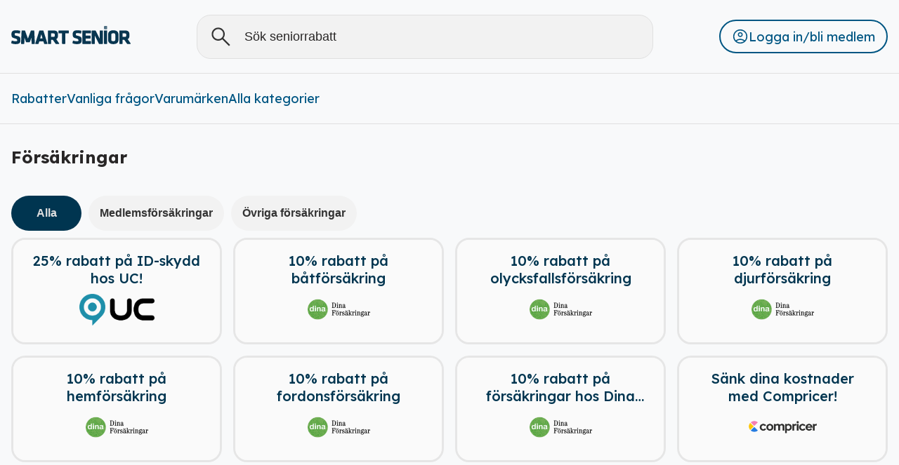

--- FILE ---
content_type: text/html; charset=utf-8
request_url: https://www.smartsenior.se/butiken/c/forsakringar
body_size: 10269
content:
<!DOCTYPE html><html lang="sv"><head><meta charSet="utf-8" data-next-head=""/><meta name="viewport" content="width=device-width, initial-scale=1, maximum-scale=1" data-next-head=""/><meta name="google-site-verification" content="google5d1f83cd1891cb6b" data-next-head=""/><title data-next-head="">Försäkringar | Smart Senior: Pensionärsrabatter &amp; seniorrabatter</title><meta name="robots" content="index,follow" data-next-head=""/><meta name="description" content="Description" data-next-head=""/><meta property="og:title" content="Försäkringar | Smart Senior: Pensionärsrabatter &amp; seniorrabatter" data-next-head=""/><meta property="og:description" content="Description" data-next-head=""/><meta name="apple-itunes-app" content="app-id=1294616431, app-argument=https://apps.apple.com/se/app/smart-senior-ab/id1294616431"/><link data-next-font="size-adjust" rel="preconnect" href="/" crossorigin="anonymous"/><link rel="preload" href="/_next/static/chunks/9860f17d42281d73.css" as="style"/><link rel="preload" href="/_next/static/chunks/0cec83ba9f1f8845.css" as="style"/><link rel="stylesheet" href="/_next/static/chunks/9860f17d42281d73.css" data-n-g=""/><link rel="stylesheet" href="/_next/static/chunks/0cec83ba9f1f8845.css" data-n-p=""/><noscript data-n-css=""></noscript><script src="/_next/static/chunks/04f4652d1d3412e2.js" defer=""></script><script src="/_next/static/chunks/b0d34d0b284a9f38.js" defer=""></script><script src="/_next/static/chunks/4b0576f3903671c8.js" defer=""></script><script src="/_next/static/chunks/4f65af7ca2f610bb.js" defer=""></script><script src="/_next/static/chunks/1640e8929a238f5b.js" defer=""></script><script src="/_next/static/chunks/d59b2ff0b8db716d.js" defer=""></script><script src="/_next/static/chunks/turbopack-93185b980a6e956b.js" defer=""></script><script src="/_next/static/chunks/7262c8d6fd36d3ad.js" defer=""></script><script src="/_next/static/chunks/14882bd8808a209b.js" defer=""></script><script src="/_next/static/chunks/d1a65ce4da4222cf.js" defer=""></script><script src="/_next/static/chunks/4964c5df7de5bcec.js" defer=""></script><script src="/_next/static/chunks/aeed9a3dccb4e33d.js" defer=""></script><script src="/_next/static/chunks/turbopack-f22bff1be3308004.js" defer=""></script><script src="/_next/static/3TxarlkGACzPq_GIaktws/_ssgManifest.js" defer=""></script><script src="/_next/static/3TxarlkGACzPq_GIaktws/_buildManifest.js" defer=""></script><style id="__jsx-eda33e546bcc59bd">.page-loader.jsx-eda33e546bcc59bd{z-index:9999;background:var(--Smart-Button-Blue);opacity:0;border-radius:3px;width:20%;height:1.5px;transition:all 3s ease-in-out;position:fixed;top:0;left:0}.page-loader.visible.jsx-eda33e546bcc59bd{opacity:1;width:35%}.page-loader.fill.jsx-eda33e546bcc59bd{width:100%}</style><style id="__jsx-c9768d8b3b1b5119">.upper-bar.jsx-c9768d8b3b1b5119{justify-content:space-between;align-items:center;display:flex}.product-part.jsx-c9768d8b3b1b5119{flex-direction:column;display:flex}.close-btn.jsx-c9768d8b3b1b5119{align-items:center font-weight: 400;background-color:var(--Gray-Super-Light-Gray);color:var(--Smart-Black);cursor:pointer;border:0;border-radius:50px;gap:.25rem;margin-top:.5rem;margin-right:1rem;padding:16px;font-size:16px;font-style:normal;display:flex}.product-name.jsx-c9768d8b3b1b5119{color:var(--Smart-Black);font-size:16px;font-style:normal;font-weight:400;overflow:hidden}h4.jsx-c9768d8b3b1b5119{color:var(--Smart-Black);font-size:24px;font-style:normal;font-weight:500}.company-name.jsx-c9768d8b3b1b5119{color:var(--Smart-Link-Blue);margin-bottom:-10px;font-size:16px;font-style:normal;font-weight:400}.category-name.jsx-c9768d8b3b1b5119{color:var(--Smart-Link-Blue);margin-bottom:-10px;font-size:18px;font-style:normal;font-weight:400}.drop-down.jsx-c9768d8b3b1b5119{background-color:var(--Smart-White);pointer-events:none;opacity:0;z-index:-1;border-radius:0 0 18px 18px;width:70%;max-height:650px;position:absolute;top:105px;left:15%;overflow:auto}.drop-down.open.jsx-c9768d8b3b1b5119{pointer-events:all;opacity:1;z-index:3}.product-data.jsx-c9768d8b3b1b5119{align-items:center;gap:1rem;margin-bottom:24px;display:flex}.product-image.jsx-c9768d8b3b1b5119{z-index:-1;margin:0;padding:50px 70px;position:relative}.image-container.jsx-c9768d8b3b1b5119{box-sizing:border-box;border:1px solid var(--Gray-5,#e0e0e0);border-radius:20px;display:flex;position:relative;overflow:hidden}.button-style.jsx-c9768d8b3b1b5119{background-color:var(--Gray-Super-Light-Gray);color:var(--Smart-Black);border:0;border-radius:50px;min-width:100px;margin-top:.5rem;margin-right:1rem;padding:16px;font-size:16px;font-style:normal;font-weight:550}.overlay.jsx-c9768d8b3b1b5119{opacity:0;z-index:2;pointer-events:none;background-color:#000a;width:100vw;height:100vh;position:fixed;top:105px;left:0}.overlay.active.jsx-c9768d8b3b1b5119{opacity:1;pointer-events:all}.button-style.selected.jsx-c9768d8b3b1b5119{color:#e0e0e0;background:#003550}.categories.jsx-c9768d8b3b1b5119{justify-content:space-between;display:flex}@media only screen and (width<=600px){.overlay.jsx-c9768d8b3b1b5119{top:135px}.drop-down.jsx-c9768d8b3b1b5119{width:100%;max-height:70vh;top:60px;left:0;overflow-y:auto}}</style><style id="__jsx-31b3154ac6bc6927">.searchbar.jsx-31b3154ac6bc6927{border:1px solid var(--Gray-Active-Gray);background-color:var(--Gray-Super-Light-Gray);border-radius:20px;grid-area:searchbar;align-items:center;width:100%;max-width:650px;padding-left:16px;display:flex}::placeholder{color:#282626}input.jsx-31b3154ac6bc6927{background-color:#0000;border:none;outline:none;width:100%;min-width:0;padding:20px 16px}.input-text.jsx-31b3154ac6bc6927{color:#005683;width:400px;font-size:18px}@media (width<=800px){.searchbar.jsx-31b3154ac6bc6927{background-color:var(--Gray-Super-Light-Gray);width:50%;padding-left:5px}}@media only screen and (width<=600px){.searchbar.jsx-31b3154ac6bc6927{background-color:#0000;border:0;justify-content:flex-start;width:100%;max-width:100%;padding:0}.searchbar.visible.jsx-31b3154ac6bc6927{background-color:var(--Gray-Super-Light-Gray);border:1px solid var(--Gray-Active-Gray);z-index:3;max-width:100%;padding-left:16px;position:fixed;top:70px;left:0}.searchbar.jsx-31b3154ac6bc6927>input.jsx-31b3154ac6bc6927{display:none}.searchbar.visible.jsx-31b3154ac6bc6927>input.jsx-31b3154ac6bc6927{margin-top:-20px;display:block}.search-icon.jsx-31b3154ac6bc6927{cursor:pointer}}</style><style id="__jsx-91d460a917575fe3">@media print{.header-wrapper.jsx-91d460a917575fe3{display:none}}hr.small.jsx-91d460a917575fe3{background:#bdbdbd}.header-wrapper.jsx-91d460a917575fe3 .logo-wrapper:hover{opacity:.7}.combined-section.jsx-91d460a917575fe3{align-items:center;gap:1rem;display:flex}.desktop-hidden.jsx-91d460a917575fe3{display:none!important}.header-wrapper.jsx-91d460a917575fe3 .search-wrapper{display:none}header.jsx-91d460a917575fe3>section.jsx-91d460a917575fe3{border-bottom:1px solid var(--Gray-Active-Gray)}header.jsx-91d460a917575fe3>section.jsx-91d460a917575fe3>nav.jsx-91d460a917575fe3{flex-flow:wrap;justify-content:space-between;align-items:center;gap:.25rem;display:flex}.top-section.jsx-91d460a917575fe3{justify-content:space-between;display:flex}.top-section-categories.jsx-91d460a917575fe3{cursor:pointer;list-style:none;display:flex}.top-section-categories.jsx-91d460a917575fe3>p.jsx-91d460a917575fe3{color:var(--Smart-Button-Blue,#005683);font-size:18px;font-style:normal;font-weight:400}.bottom-section-categories.jsx-91d460a917575fe3{gap:1rem;margin:0;padding:0;list-style:none;display:flex}.bottom-section-categories.jsx-91d460a917575fe3>li.jsx-91d460a917575fe3{color:var(--Smart-Button-Blue);padding:1.5rem 0;font-size:18px;font-style:normal;font-weight:400}.login.jsx-91d460a917575fe3{border:2px solid var(--Smart-Button-Blue);cursor:pointer;border-radius:30px;justify-content:center;align-items:center;gap:16px;height:48px;padding:12px 16px;display:inline-flex;position:relative}.login-button.jsx-91d460a917575fe3{color:var(--Smart-Button-Blue);text-align:justify;cursor:inherit;background:0 0;border:none;font-size:18px;font-style:normal;font-weight:400}.shopping-cart.jsx-91d460a917575fe3{align-items:center;display:flex;position:relative}.product-quantity.jsx-91d460a917575fe3{background-color:var(--Smart-Darkt-Blue-Text);color:#fff;border-radius:50%;justify-content:center;align-items:center;width:20px;height:20px;font-size:13px;display:flex;position:absolute;top:-3px;right:-3px}.dropdown-menu.jsx-91d460a917575fe3{z-index:1100;background-color:#fff;border:1px solid #ccc;border-radius:10px;min-width:200px;padding:8px 0;position:absolute;top:calc(100% + .4rem);right:0;box-shadow:0 8px 15px #0003}.dropdown-menu.jsx-91d460a917575fe3 ul.jsx-91d460a917575fe3{color:var(--Smart-Button-Blue,#005683);margin:0;padding:0;list-style:none}.dropdown-menu.jsx-91d460a917575fe3 li.log-out.jsx-91d460a917575fe3,.dropdown-menu.jsx-91d460a917575fe3 li.jsx-91d460a917575fe3 a{cursor:pointer;white-space:nowrap;padding:8px 16px;display:flex}.dropdown-menu.jsx-91d460a917575fe3 li.jsx-91d460a917575fe3:hover{background-color:#f5f5f5}hr.jsx-91d460a917575fe3{background:#e0e0e0;border:1px;height:1px}.active.jsx-91d460a917575fe3{border-bottom:2px solid var(--Smart-Button-Blue)}.black-calendar-item.jsx-91d460a917575fe3>.black-friday{color:#fff;background-color:#000;border-radius:10px;margin:0;padding:.5rem}.christmas-calendar-item.jsx-91d460a917575fe3>.christmas{color:#fff;background-color:#a50b0b;border-radius:10px;margin:0;padding:.5rem}.summer-calendar-item.jsx-91d460a917575fe3>.summer-calender{color:#fff;background-color:#f9ba3e;border-radius:10px;margin:0;padding:.5rem}.black-calendar-item.active.jsx-91d460a917575fe3,.christmas-calendar-item.active.jsx-91d460a917575fe3{border-bottom:none}.logout-confirm-modal.jsx-91d460a917575fe3{z-index:2000;background:#0006;justify-content:center;align-items:center;width:100%;height:100%;display:flex;position:fixed;top:0;left:0}.modal-content.jsx-91d460a917575fe3{text-align:start;background:#fff;border-radius:10px;padding:2rem;box-shadow:0 5px 20px #0000004d}.modal-content.jsx-91d460a917575fe3>p.jsx-91d460a917575fe3{color:var(--Smart-Darkt-Blue-Text)}.modal-buttons.jsx-91d460a917575fe3{justify-content:flex-end;gap:1rem;margin-top:1rem;display:flex}.modal-buttons.jsx-91d460a917575fe3 button.jsx-91d460a917575fe3{cursor:pointer;border:none;border-radius:10px;padding:.5rem 1rem}.modal-buttons.jsx-91d460a917575fe3 button.jsx-91d460a917575fe3:last-child{background-color:var(--Smart-Darkt-Blue-Text);color:#fff}.modal-buttons.jsx-91d460a917575fe3 button.jsx-91d460a917575fe3:first-child{color:var(--Smart-Darkt-Blue-Text);border:2px solid var(--Smart-Darkt-Blue-Text);background-color:#0000}@media only screen and (width<=600px){.mobile-hidden.jsx-91d460a917575fe3{display:none!important}.desktop-hidden.jsx-91d460a917575fe3{display:inline-flex!important}header.jsx-91d460a917575fe3>.top-section.jsx-91d460a917575fe3>nav.jsx-91d460a917575fe3{grid-template-areas:"sidebar-toggler logo searchbar";display:grid}.top-section-categories.jsx-91d460a917575fe3{display:none}.logo-wrapper{grid-area:logo}.header-wrapper.jsx-91d460a917575fe3 .search-wrapper{grid-area:sidebar-toggler;display:flex}.bottom-section-categories.jsx-91d460a917575fe3{white-space:nowrap;gap:.5rem;display:inline-flex;overflow-x:auto}.bottom-section-categories.jsx-91d460a917575fe3>li.jsx-91d460a917575fe3{font-size:14px}.combined-section.jsx-91d460a917575fe3{justify-content:space-between;align-items:center;width:100%;padding-bottom:1rem}.dropdown-menu.jsx-91d460a917575fe3{right:5px}img[alt=shopping-basket]{width:30px;height:30px}}@media (width<=800px){header.jsx-91d460a917575fe3>section.jsx-91d460a917575fe3>nav.jsx-91d460a917575fe3{gap:1rem}}</style><style id="__jsx-870d4f8a0a421766">.product-card.jsx-870d4f8a0a421766{box-sizing:border-box;cursor:pointer;border:3px solid #e6e6e6;border-radius:20px;flex-flow:column;width:100%;height:100%;transition:box-shadow .3s ease-in-out;display:flex;position:relative;overflow:hidden}.product-card.jsx-870d4f8a0a421766:hover{box-shadow:0 8px 15px #0003}.product-image-container.jsx-870d4f8a0a421766{aspect-ratio:361/196;z-index:-1;margin:0;padding:0;position:relative}.product-image-container.no-image.jsx-870d4f8a0a421766{background:linear-gradient(135deg,#f8f9fa 0%,#e0e0e0 100%)}.offer-time.jsx-870d4f8a0a421766{background-color:var(--Smart-Dark-Gray);z-index:-1;border-radius:16px 16px 0 0;justify-content:center;align-items:center;gap:.33rem;width:100%;padding:8px 0 2rem;display:flex;position:absolute;bottom:calc(100% - 2rem + 8px)}.offer-time.jsx-870d4f8a0a421766>p.jsx-870d4f8a0a421766{color:var(--Smart-White);margin:0;font-size:16px}.card-stats.jsx-870d4f8a0a421766{text-align:center;background-color:var(--Smart-White);border-radius:10px 10px 0 0;flex-flow:column;flex:auto;justify-content:space-between;align-items:center;gap:.75rem;margin-top:-9px;padding:1rem 1.5rem 1.5rem;display:flex;position:relative}.card-stats.jsx-870d4f8a0a421766>h5.jsx-870d4f8a0a421766{color:var(--Smart-Darkt-Blue-Text);-webkit-line-clamp:2;-webkit-box-orient:vertical;margin-top:10px;margin-bottom:10px;font-size:20px;font-style:normal;font-weight:500;display:-webkit-box;overflow:hidden}.card-stats.jsx-870d4f8a0a421766>p.jsx-870d4f8a0a421766{color:var(--Gray-Gray-Gray-Very-Dark-Gray);margin:0;font-size:18px;font-style:normal;font-weight:400}.bottom-stats.jsx-870d4f8a0a421766{justify-content:center;align-items:center;width:100%;display:flex}.button-style.jsx-870d4f8a0a421766{border:2px solid var(--Smart-Black);color:var(--Smart-Black);background-color:#0000;border-radius:50px;padding:15px 12px;font-size:16px;font-style:normal;font-weight:500}@media only screen and (width<=750px){.product-card.jsx-870d4f8a0a421766{height:95%;margin-bottom:30px}}</style><style id="__jsx-ef4bfa451bb2d83b">.product-cards.jsx-ef4bfa451bb2d83b{grid-template-columns:repeat(auto-fill,minmax(300px,1fr));grid-auto-rows:1fr;gap:1rem;padding-bottom:20px;display:grid}.title.jsx-ef4bfa451bb2d83b{font-size:24px}.categories-buttons.jsx-ef4bfa451bb2d83b>button.jsx-ef4bfa451bb2d83b{background-color:var(--Gray-Super-Light-Gray);color:var(--Smart-Dark-Gray);cursor:pointer;border:0;border-radius:50px;min-width:100px;margin-top:.5rem;margin-bottom:10px;margin-right:10px;padding:16px;font-size:16px;font-weight:600}.categories-buttons.jsx-ef4bfa451bb2d83b>button.active.jsx-ef4bfa451bb2d83b{color:#e0e0e0;background:#003550}.loader-container.jsx-ef4bfa451bb2d83b{justify-content:center;align-items:center;height:100vh;display:flex}</style><style id="__jsx-2962f71c05ae3e80">@media print{.footer-wrapper.jsx-2962f71c05ae3e80{display:none}}.footer-wrapper.jsx-2962f71c05ae3e80{background-color:#a6a6a6}footer.jsx-2962f71c05ae3e80{flex-wrap:wrap;justify-content:space-between;gap:5rem;padding-top:60px;padding-bottom:60px;display:flex}section.jsx-2962f71c05ae3e80{flex:1;width:100%;margin-bottom:20px}section.jsx-2962f71c05ae3e80>ul.jsx-2962f71c05ae3e80{padding:0;list-style-type:none}section.jsx-2962f71c05ae3e80>ul.jsx-2962f71c05ae3e80>li.jsx-2962f71c05ae3e80{align-items:center;gap:5px;margin-bottom:16px;display:flex}section.jsx-2962f71c05ae3e80>p.jsx-2962f71c05ae3e80:first-child{margin:0 0 .5rem;font-size:26px;font-weight:300}.stores.jsx-2962f71c05ae3e80{gap:1rem;display:flex}footer.jsx-2962f71c05ae3e80 a{align-items:center;gap:.5rem;margin-bottom:-7px;padding-top:10px;display:flex}@media only screen and (width<=600px){footer.jsx-2962f71c05ae3e80{flex-direction:column;gap:3rem}section.jsx-2962f71c05ae3e80{width:100%;margin-bottom:0}.stores.jsx-2962f71c05ae3e80{flex-direction:column}}</style><style id="__jsx-fa00c726b0ec83de">.popup.jsx-fa00c726b0ec83de{z-index:3;opacity:0;pointer-events:none;background:#fff;border-radius:10px;padding:20px 30px 10px;transition:top 0s ease-in-out .2s,opacity .2s ease-in-out,transform .2s ease-in-out;position:fixed;top:50%;left:50%;transform:translate(-50%,-50%)scale(1.25);box-shadow:2px 2px 5px 5px #00000026}.popup.active.jsx-fa00c726b0ec83de{opacity:1;pointer-events:all;transition:top ease-in-out,opacity .2s ease-in-out,transform .2s ease-in-out;top:50%;transform:translate(-50%,-50%)scale(1)}.overlay.jsx-fa00c726b0ec83de{opacity:0;z-index:2;pointer-events:none;background-color:#000a;width:100vw;height:100vh;position:fixed;top:0;left:0}.overlay.active.jsx-fa00c726b0ec83de{opacity:1;pointer-events:all}.popup-content.jsx-fa00c726b0ec83de{margin-top:20px}.all-buttons.jsx-fa00c726b0ec83de{justify-content:space-between;align-items:center;display:flex}.right-children.jsx-fa00c726b0ec83de{gap:1rem;display:flex}.left-children.jsx-fa00c726b0ec83de{display:flex}</style><style id="__jsx-6307b06c31a95076">.app-download-popup{width:calc(100% - 40px);max-width:340px}.close-btn.jsx-6307b06c31a95076{cursor:pointer;align-items:center;display:flex}.app-download-content.jsx-6307b06c31a95076{text-align:center;flex-direction:column;align-items:center;display:flex}.app-download-title.jsx-6307b06c31a95076{color:#003550;margin:0 0 8px;font-size:22px;font-weight:600}.app-download-description.jsx-6307b06c31a95076{color:#666;margin:0 0 20px;font-size:16px}.app-download-badge.jsx-6307b06c31a95076{margin-bottom:16px;display:block}.app-download-dismiss.jsx-6307b06c31a95076{color:#666;cursor:pointer;background:0 0;border:none;padding:8px 16px;font-size:14px;text-decoration:underline}.app-download-dismiss.jsx-6307b06c31a95076:hover{color:#003550}</style></head><body><div id="__next"><div class="lexend_50a4c72b-module__T_uE7G__className"><div class="jsx-eda33e546bcc59bd page-loader  "></div><div role="banner" class="jsx-91d460a917575fe3 header-wrapper"><header class="jsx-91d460a917575fe3"><section class="jsx-91d460a917575fe3 top-section"><nav class="jsx-91d460a917575fe3 container"><a class="logo-wrapper" href="/"><img alt="" loading="lazy" width="170" height="100" decoding="async" data-nimg="1" style="color:transparent" src="/images/smart-senior-logo.svg"/></a><form class="jsx-31b3154ac6bc6927 searchbar "><img alt="Search Icon" loading="lazy" width="35" height="35" decoding="async" data-nimg="1" class="search-icon" style="color:transparent" src="/images/search-icon.svg"/><input type="search" placeholder="Sök seniorrabatt" class="jsx-31b3154ac6bc6927 input-text" value=""/><div class="jsx-c9768d8b3b1b5119 overlay"></div><div class="jsx-c9768d8b3b1b5119 drop-down "><div class="jsx-c9768d8b3b1b5119 container"><div class="jsx-c9768d8b3b1b5119 categories"><div class="jsx-c9768d8b3b1b5119"> <button type="button" style="min-width:100px" class="jsx-c9768d8b3b1b5119 button-style clickable selected">Alla</button></div><div class="jsx-c9768d8b3b1b5119 close-section"><button type="button" class="jsx-c9768d8b3b1b5119 close-btn"><img alt="Close" loading="lazy" width="20" height="20" decoding="async" data-nimg="1" style="color:transparent" src="/images/close-icon.svg"/><span class="jsx-c9768d8b3b1b5119"> Stäng</span></button></div></div><div class="jsx-c9768d8b3b1b5119 upper-bar"><h4 class="jsx-c9768d8b3b1b5119">Rabatter (<!-- -->0<!-- -->)</h4></div><div class="jsx-c9768d8b3b1b5119 search-result"><div class="jsx-c9768d8b3b1b5119 product-part"></div></div></div></div></form><a class="search-wrapper" href="/rabatter"><img alt="" loading="lazy" width="35" height="35" decoding="async" data-nimg="1" style="color:transparent" src="/images/menu/menu-icon.png"/></a><div role="button" class="jsx-91d460a917575fe3 login mobile-hidden"><img alt="" loading="lazy" width="24" height="24" decoding="async" data-nimg="1" style="color:transparent" src="/images/account_circle.svg"/><span class="jsx-91d460a917575fe3 login-button">Logga in/bli medlem</span></div></nav></section><section class="jsx-91d460a917575fe3 bottom-section"><nav class="jsx-91d460a917575fe3 container"><ul class="jsx-91d460a917575fe3 bottom-section-categories"><li class="jsx-91d460a917575fe3 "><a href="/">Rabatter</a></li><li class="jsx-91d460a917575fe3 "><a href="/om-oss/fragor-svar">Vanliga frågor</a></li><li class="jsx-91d460a917575fe3 "><a href="/om-oss/partners">Varumärken</a></li><li class="jsx-91d460a917575fe3 mobile-hidden"><a href="/rabatter">Alla kategorier</a></li></ul><div class="jsx-91d460a917575fe3 combined-section"><div role="button" class="jsx-91d460a917575fe3 login desktop-hidden"><img alt="" loading="lazy" width="24" height="24" decoding="async" data-nimg="1" style="color:transparent" src="/images/account_circle.svg"/><span class="jsx-91d460a917575fe3 login-button">Logga in/bli medlem</span></div></div></nav></section></header></div><div class="jsx-ef4bfa451bb2d83b container"><div class="jsx-ef4bfa451bb2d83b title"><h4 class="jsx-ef4bfa451bb2d83b">Försäkringar</h4></div><div class="jsx-ef4bfa451bb2d83b"><div class="jsx-ef4bfa451bb2d83b categories-buttons"><button class="jsx-ef4bfa451bb2d83b active">Alla</button><button class="jsx-ef4bfa451bb2d83b ">Medlemsförsäkringar </button><button class="jsx-ef4bfa451bb2d83b ">Övriga försäkringar </button></div><div class="jsx-ef4bfa451bb2d83b product-cards"><div class="jsx-870d4f8a0a421766 product-card "><figure class="jsx-870d4f8a0a421766 product-image-container "><img alt="Product Image" loading="lazy" decoding="async" data-nimg="fill" class="card-image" style="position:absolute;height:100%;width:100%;left:0;top:0;right:0;bottom:0;object-fit:contain;color:transparent" src="https://cdn.nation.dev/smartsenior-static/Media/e45db637-bbdd-4630-a448-34a0facd87b1/cc9b18c0-bf3c-442a-93d4-1401a619f5ae.png"/></figure><div class="jsx-870d4f8a0a421766 card-stats"><h5 class="jsx-870d4f8a0a421766">25% rabatt på ID-skydd hos UC!</h5><div class="jsx-870d4f8a0a421766 bottom-stats"><img alt="" loading="lazy" width="107" height="45" decoding="async" data-nimg="1" class="company-image" style="color:transparent;object-fit:contain" src="https://cdn.nation.dev/smartsenior-static/Media/8728/uc_black.png"/></div></div></div><div class="jsx-870d4f8a0a421766 product-card "><figure class="jsx-870d4f8a0a421766 product-image-container "><img alt="Product Image" loading="lazy" decoding="async" data-nimg="fill" class="card-image" style="position:absolute;height:100%;width:100%;left:0;top:0;right:0;bottom:0;object-fit:contain;color:transparent" src="https://cdn.nation.dev/smartsenior-static/Media/rkhgzfcq/smart_senior_3_format_2025-03_1400x760_x6.jpg"/></figure><div class="jsx-870d4f8a0a421766 card-stats"><h5 class="jsx-870d4f8a0a421766">10% rabatt på båtförsäkring</h5><div class="jsx-870d4f8a0a421766 bottom-stats"><img alt="" loading="lazy" width="107" height="45" decoding="async" data-nimg="1" class="company-image" style="color:transparent;object-fit:contain" src="https://cdn.nation.dev/smartsenior-static/Media/o0mlci4k/logo_nyasajten_canva_dinaforsakring.png"/></div></div></div><div class="jsx-870d4f8a0a421766 product-card "><figure class="jsx-870d4f8a0a421766 product-image-container "><img alt="Product Image" loading="lazy" decoding="async" data-nimg="fill" class="card-image" style="position:absolute;height:100%;width:100%;left:0;top:0;right:0;bottom:0;object-fit:contain;color:transparent" src="https://cdn.nation.dev/smartsenior-static/Media/04ifqnln/smart_senior_3_format_2025-03_1400x760_x5.jpg"/></figure><div class="jsx-870d4f8a0a421766 card-stats"><h5 class="jsx-870d4f8a0a421766">10% rabatt på olycksfallsförsäkring</h5><div class="jsx-870d4f8a0a421766 bottom-stats"><img alt="" loading="lazy" width="107" height="45" decoding="async" data-nimg="1" class="company-image" style="color:transparent;object-fit:contain" src="https://cdn.nation.dev/smartsenior-static/Media/o0mlci4k/logo_nyasajten_canva_dinaforsakring.png"/></div></div></div><div class="jsx-870d4f8a0a421766 product-card "><figure class="jsx-870d4f8a0a421766 product-image-container "><img alt="Product Image" loading="lazy" decoding="async" data-nimg="fill" class="card-image" style="position:absolute;height:100%;width:100%;left:0;top:0;right:0;bottom:0;object-fit:contain;color:transparent" src="https://cdn.nation.dev/smartsenior-static/Media/mu4lglqh/smart_senior_3_format_2025-03_1400x760_x4.jpg"/></figure><div class="jsx-870d4f8a0a421766 card-stats"><h5 class="jsx-870d4f8a0a421766">10% rabatt på djurförsäkring</h5><div class="jsx-870d4f8a0a421766 bottom-stats"><img alt="" loading="lazy" width="107" height="45" decoding="async" data-nimg="1" class="company-image" style="color:transparent;object-fit:contain" src="https://cdn.nation.dev/smartsenior-static/Media/o0mlci4k/logo_nyasajten_canva_dinaforsakring.png"/></div></div></div><div class="jsx-870d4f8a0a421766 product-card "><figure class="jsx-870d4f8a0a421766 product-image-container "><img alt="Product Image" loading="lazy" decoding="async" data-nimg="fill" class="card-image" style="position:absolute;height:100%;width:100%;left:0;top:0;right:0;bottom:0;object-fit:contain;color:transparent" src="https://cdn.nation.dev/smartsenior-static/Media/utjbngvj/smart_senior_3_format_2025-03_1400x760_x3.jpg"/></figure><div class="jsx-870d4f8a0a421766 card-stats"><h5 class="jsx-870d4f8a0a421766">10% rabatt på hemförsäkring</h5><div class="jsx-870d4f8a0a421766 bottom-stats"><img alt="" loading="lazy" width="107" height="45" decoding="async" data-nimg="1" class="company-image" style="color:transparent;object-fit:contain" src="https://cdn.nation.dev/smartsenior-static/Media/o0mlci4k/logo_nyasajten_canva_dinaforsakring.png"/></div></div></div><div class="jsx-870d4f8a0a421766 product-card "><figure class="jsx-870d4f8a0a421766 product-image-container "><img alt="Product Image" loading="lazy" decoding="async" data-nimg="fill" class="card-image" style="position:absolute;height:100%;width:100%;left:0;top:0;right:0;bottom:0;object-fit:contain;color:transparent" src="https://cdn.nation.dev/smartsenior-static/Media/dtdj2ljo/smart_senior_3_format_2025-03_1400x760_x2.jpg"/></figure><div class="jsx-870d4f8a0a421766 card-stats"><h5 class="jsx-870d4f8a0a421766">10% rabatt på fordonsförsäkring</h5><div class="jsx-870d4f8a0a421766 bottom-stats"><img alt="" loading="lazy" width="107" height="45" decoding="async" data-nimg="1" class="company-image" style="color:transparent;object-fit:contain" src="https://cdn.nation.dev/smartsenior-static/Media/o0mlci4k/logo_nyasajten_canva_dinaforsakring.png"/></div></div></div><div class="jsx-870d4f8a0a421766 product-card "><figure class="jsx-870d4f8a0a421766 product-image-container "><img alt="Product Image" loading="lazy" decoding="async" data-nimg="fill" class="card-image" style="position:absolute;height:100%;width:100%;left:0;top:0;right:0;bottom:0;object-fit:contain;color:transparent" src="https://cdn.nation.dev/smartsenior-static/Media/ffe8bf95-cbba-4ed3-844e-2750bc81a333/5ce756ac-06ca-4f09-bf10-42ede024ca4e.png"/></figure><div class="jsx-870d4f8a0a421766 card-stats"><h5 class="jsx-870d4f8a0a421766">10% rabatt på försäkringar hos Dina Försäkringar</h5><div class="jsx-870d4f8a0a421766 bottom-stats"><img alt="" loading="lazy" width="107" height="45" decoding="async" data-nimg="1" class="company-image" style="color:transparent;object-fit:contain" src="https://cdn.nation.dev/smartsenior-static/Media/o0mlci4k/logo_nyasajten_canva_dinaforsakring.png"/></div></div></div><div class="jsx-870d4f8a0a421766 product-card "><figure class="jsx-870d4f8a0a421766 product-image-container "><img alt="Product Image" loading="lazy" decoding="async" data-nimg="fill" class="card-image" style="position:absolute;height:100%;width:100%;left:0;top:0;right:0;bottom:0;object-fit:contain;color:transparent" src="https://cdn.nation.dev/smartsenior-static/Media/s1cn4yek/herobild-mobil-surfplatta-1400x760.jpg"/></figure><div class="jsx-870d4f8a0a421766 card-stats"><h5 class="jsx-870d4f8a0a421766">Sänk dina kostnader med Compricer!</h5><div class="jsx-870d4f8a0a421766 bottom-stats"><img alt="" loading="lazy" width="107" height="45" decoding="async" data-nimg="1" class="company-image" style="color:transparent;object-fit:contain" src="https://cdn.nation.dev/smartsenior-static/Media/4dqg1d44/logo_nyasajten_canva_compricer.png"/></div></div></div></div></div></div><div class="jsx-2962f71c05ae3e80 footer-wrapper"><footer class="jsx-2962f71c05ae3e80 container"><section class="jsx-2962f71c05ae3e80"><p class="jsx-2962f71c05ae3e80">För dig som fyllt 55 år!</p><p class="jsx-2962f71c05ae3e80">Alla seniorer och pensionärer som fyllt 55 år är välkomna att bli medlem i Smart Senior. Direkt när du blivit medlem får du inloggningsuppgifter och kan ta del av alla seniorrabatter och pensionärsrabatter, t ex får du alltid minst 25% rabatt hos Synoptik och upp till 50% rabatt hos Samsung. Bli medlem enkelt &amp; kostnadsfritt på endast 30 sekunder!</p><br class="jsx-2962f71c05ae3e80"/><div class="jsx-2962f71c05ae3e80 stores"><a target="_blank" href="https://play.google.com/store/apps/details?id=com.nowmatters.smartsenior"><img alt="" loading="lazy" width="165" height="64" decoding="async" data-nimg="1" style="color:transparent" src="/images/PlayStore.png"/></a><a target="_blank" href="https://apps.apple.com/se/app/smart-senior-ab/id1294616431?l=en"><img alt="" loading="lazy" width="165" height="64" decoding="async" data-nimg="1" style="color:transparent" src="/images/AppStore.png"/></a></div></section><section class="jsx-2962f71c05ae3e80 all-pages"><p class="jsx-2962f71c05ae3e80">Snabblänkar</p><ul class="jsx-2962f71c05ae3e80"><li class="jsx-2962f71c05ae3e80"><a href="/om-oss/for-foretag">För företag<img alt="Chevron Right" loading="lazy" width="16" height="16" decoding="async" data-nimg="1" style="color:transparent" src="/images/social media/chevron-right.png"/></a></li><li class="jsx-2962f71c05ae3e80"><a href="/om-oss">Om oss<img alt="Chevron Right" loading="lazy" width="16" height="16" decoding="async" data-nimg="1" style="color:transparent" src="/images/social media/chevron-right.png"/></a></li><li class="jsx-2962f71c05ae3e80"><a href="/medlemsservice">Kontakta oss<img alt="Chevron Right" loading="lazy" width="16" height="16" decoding="async" data-nimg="1" style="color:transparent" src="/images/social media/chevron-right.png"/></a></li><li class="jsx-2962f71c05ae3e80"><a href="/om-oss/hitta-rabatter-pa-din-ort">Hitta rabatter på din ort<img alt="Chevron Right" loading="lazy" width="16" height="16" decoding="async" data-nimg="1" style="color:transparent" src="/images/social media/chevron-right.png"/></a></li><li class="jsx-2962f71c05ae3e80"><a href="/om-oss/Medlemsvillkor">Medlemsvillkor<img alt="Chevron Right" loading="lazy" width="16" height="16" decoding="async" data-nimg="1" style="color:transparent" src="/images/social media/chevron-right.png"/></a></li><li class="jsx-2962f71c05ae3e80"><a href="/om-oss/integritetspolicy">Integritetspolicy<img alt="Chevron Right" loading="lazy" width="16" height="16" decoding="async" data-nimg="1" style="color:transparent" src="/images/social media/chevron-right.png"/></a></li></ul></section><section class="jsx-2962f71c05ae3e80"><p class="jsx-2962f71c05ae3e80">Följ oss</p><ul class="jsx-2962f71c05ae3e80"><li class="jsx-2962f71c05ae3e80"><a target="_blank" href="https://www.facebook.com/smartsenior.se"><img alt="" loading="lazy" width="20" height="20" decoding="async" data-nimg="1" style="color:transparent" src="/images/social media/facebook.png"/><span class="jsx-2962f71c05ae3e80">Smart Senior på Facebook</span></a></li><li class="jsx-2962f71c05ae3e80"><a target="_blank" href="https://www.instagram.com/smartsenior.se/"><img alt="" loading="lazy" width="20" height="20" decoding="async" data-nimg="1" style="color:transparent" src="/images/social media/instagram.png"/><span class="jsx-2962f71c05ae3e80">Smart Senior på Instagram</span></a></li><li class="jsx-2962f71c05ae3e80"><a href="/bli-medlem"><img alt="" loading="lazy" width="20" height="15" decoding="async" data-nimg="1" style="color:transparent" src="/images/social media/email.png"/><span class="jsx-2962f71c05ae3e80">Bli medlem</span></a></li></ul></section></footer></div><div style="z-index:1000" class="jsx-fa00c726b0ec83de popup app-download-popup "><div class="jsx-fa00c726b0ec83de all-buttons"><div class="jsx-fa00c726b0ec83de left-children"></div><div class="jsx-fa00c726b0ec83de right-children"><div class="jsx-6307b06c31a95076 close-btn clickable"><img alt="Close" loading="lazy" width="20" height="20" decoding="async" data-nimg="1" style="color:transparent" src="/images/close-icon.svg"/></div></div></div><div class="jsx-fa00c726b0ec83de popup-content"><div class="jsx-6307b06c31a95076 app-download-content"><h2 class="jsx-6307b06c31a95076 app-download-title">Ladda ner vår app!</h2><p class="jsx-6307b06c31a95076 app-download-description">Få tillgång till alla rabatter i din ficka</p><a href="https://play.google.com/store/apps/details?id=com.nowmatters.smartsenior" target="_blank" rel="noopener noreferrer" class="jsx-6307b06c31a95076 app-download-badge"><img alt="Get it on Google Play" loading="lazy" width="180" height="54" decoding="async" data-nimg="1" style="color:transparent;width:180px;height:auto" src="/images/PlayStore.png"/></a><button class="jsx-6307b06c31a95076 app-download-dismiss">Fortsätt på webben</button></div></div></div><div class="jsx-fa00c726b0ec83de overlay"></div></div><noscript><iframe title="gtm" src="https://www.googletagmanager.com/ns.html?id=GTM-T8JJT8" height="0" width="0" style="display:none;visibility:hidden"></iframe></noscript></div><script id="__NEXT_DATA__" type="application/json">{"props":{"pageProps":{"initialCategory":{"id":156,"title":"Försäkringar","productsCount":16,"categoryImageUrl":"/smartsenior-static/Media/wsdba4r4/f-rs-kringar.svg","slug":"/butiken/c/forsakringar","subcategories":[{"id":265,"title":"Medlemsförsäkringar ","subcategories":[],"productsCount":7,"categoryImageUrl":null,"slug":"/butiken/c/medlemsforsakringar","products":[{"MemberId":null,"ProductId":10876,"Sku":"dinaforsakringar_feb2025_batforsakring","Slug":"/butiken/p/10-rabatt-paa-baatforsakring","Name":"10% rabatt på båtförsäkring","DisplayOnSite":true,"AllowOrdering":false,"Price":"","Details":"\u003cp\u003eRabatten gäller under hela den tid du är försäkrad hos Dina Försäkringar. För att räkna ut pris och läsa mer om försäkringarna klicka på knappen här på sidan. Rabatten gäller nytecknade försäkringar.\u003cbr\u003e\u003c/p\u003e","IDSkyddSku":"","MainImageUrl":"/smartsenior-static/Media/rkhgzfcq/smart_senior_3_format_2025-03_1400x760_x6.jpg","WideImageUrl":"/smartsenior-static/Media/drqplbdj/smart_senior_3_format_2025-03_1350x400_x6.jpg","DisplayName":"10% rabatt på båtförsäkring","ShortDescription":"Som Smart Senior får du 10% rabatt när du försäkrar din båt. ","LongDescription":"\u003cp\u003eOavsett om du har en segelbåt eller motorbåt finns försäkringen för dig. Den gäller både när båten ligger i sjön och står på land.\u003cbr\u003e\u003c/p\u003e","ProductCategoryId":265,"ProductParentCategoryId":null,"RelatedCategoryIds":[265],"ProductCategoryName":"Medlemsförsäkringar ","ProductParentCategoryName":null,"ProductParentCategorySlug":null,"DiscountInstructions":"","Company":"Dina Försäkringar","CompanyInfo":{"CompanyName":"Dina Försäkringar","CompanyImage":"/smartsenior-static/Media/o0mlci4k/logo_nyasajten_canva_dinaforsakring.png","CompanyBlueImage":null,"PartnerId":422156,"Udi":"422156","Url":"/om-oss/partners/ovriga-partners/dina-forsakringar/"},"Locations":null,"CountDownEnabled":false,"CountDownTargetDate":null,"UpgradeMembershipEnabled":false,"CTAButton":{"Enabled":true,"Visible":true,"Text":"Beställ","Url":null,"ButtonType":"Login"},"CARDCTAButtonText":null,"ExternalUrl":"https://www.dina.se/smart-senior/batforsakring.html?utm_source=smartsenior\u0026utm_medium=banner\u0026utm_campaign=bat","CreatedOn":"2025-01-30T14:54:12.673Z"},{"MemberId":null,"ProductId":10875,"Sku":"dinaforsakringar_feb2025_olycksfallsforsakring","Slug":"/butiken/p/10-rabatt-paa-olycksfallsforsakring","Name":"10% rabatt på olycksfallsförsäkring","DisplayOnSite":true,"AllowOrdering":false,"Price":"","Details":"\u003cp\u003eRabatten gäller under hela den tid du är försäkrad hos Dina Försäkringar. Rabatten gäller endast nytecknade försäkringar. Du kan teckna olycksfallsförsäkring från och med det år du fyllt 18 och du behåller den livet ut. För att räkna ut pris och läsa mer om försäkringen klicka på knappen här på sidan.\u003c/p\u003e\u003cp\u003e\u003cbr\u003e\u003c/p\u003e","IDSkyddSku":"","MainImageUrl":"/smartsenior-static/Media/04ifqnln/smart_senior_3_format_2025-03_1400x760_x5.jpg","WideImageUrl":"/smartsenior-static/Media/sgxbnhw3/smart_senior_3_format_2025-03_1350x400_x5.jpg","DisplayName":"10% rabatt på olycksfallsförsäkring","ShortDescription":"Som Smart Senior får du 10% rabatt när du försäkrar dig själv mot olycksfall. ","LongDescription":"\u003cp\u003eDu \u0026auml;r det viktigaste i ditt liv och med en olycksfallsf\u0026ouml;rs\u0026auml;kring kan du f\u0026aring; ers\u0026auml;ttning om du r\u0026aring;kar skada dig.\u003c/p\u003e","ProductCategoryId":265,"ProductParentCategoryId":null,"RelatedCategoryIds":[265],"ProductCategoryName":"Medlemsförsäkringar ","ProductParentCategoryName":null,"ProductParentCategorySlug":null,"DiscountInstructions":"","Company":"Dina Försäkringar","CompanyInfo":{"CompanyName":"Dina Försäkringar","CompanyImage":"/smartsenior-static/Media/o0mlci4k/logo_nyasajten_canva_dinaforsakring.png","CompanyBlueImage":null,"PartnerId":422156,"Udi":"422156","Url":"/om-oss/partners/ovriga-partners/dina-forsakringar/"},"Locations":null,"CountDownEnabled":false,"CountDownTargetDate":null,"UpgradeMembershipEnabled":false,"CTAButton":{"Enabled":true,"Visible":true,"Text":"Beställ","Url":null,"ButtonType":"Login"},"CARDCTAButtonText":null,"ExternalUrl":"https://www.dina.se/smart-senior/olycksfallsforsakring.html?utm_source=smartsenior\u0026utm_medium=banner\u0026utm_campaign=olycksfall","CreatedOn":"2025-01-30T14:40:52.883Z"},{"MemberId":null,"ProductId":10874,"Sku":"dinaforsakringar_feb2025_djurforsakring","Slug":"/butiken/p/10-rabatt-paa-djurforsakring","Name":"10% rabatt på djurförsäkring","DisplayOnSite":true,"AllowOrdering":false,"Price":"","Details":"\u003cp\u003eRabatten gäller under hela den tid du är försäkrad hos Dina Försäkringar. För att räkna ut pris och läsa mer om försäkringarna klicka på knappen här på sidan. Rabatten gäller nytecknade försäkringar.\u003cbr\u003e\u003c/p\u003e","IDSkyddSku":"","MainImageUrl":"/smartsenior-static/Media/mu4lglqh/smart_senior_3_format_2025-03_1400x760_x4.jpg","WideImageUrl":"/smartsenior-static/Media/uwjfhafb/smart_senior_3_format_2025-03_1350x400_x4.jpg","DisplayName":"10% rabatt på djurförsäkring","ShortDescription":"Som Smart Senior får du 10% rabatt när du försäkrar din hund eller katt.","LongDescription":"\u003cp\u003eI djurförsäkringarna väljer du om du vill ha en veterinärvårdsförsäkring, en livförsäkring eller både och. Du kan också förbättra skyddet ytterligare med en tandvårdsförsäkring.\u003cbr\u003e\u003c/p\u003e","ProductCategoryId":265,"ProductParentCategoryId":null,"RelatedCategoryIds":[265],"ProductCategoryName":"Medlemsförsäkringar ","ProductParentCategoryName":null,"ProductParentCategorySlug":null,"DiscountInstructions":null,"Company":"Dina Försäkringar","CompanyInfo":{"CompanyName":"Dina Försäkringar","CompanyImage":"/smartsenior-static/Media/o0mlci4k/logo_nyasajten_canva_dinaforsakring.png","CompanyBlueImage":null,"PartnerId":422156,"Udi":"422156","Url":"/om-oss/partners/ovriga-partners/dina-forsakringar/"},"Locations":null,"CountDownEnabled":false,"CountDownTargetDate":null,"UpgradeMembershipEnabled":false,"CTAButton":{"Enabled":true,"Visible":true,"Text":"Beställ","Url":null,"ButtonType":"Login"},"CARDCTAButtonText":null,"ExternalUrl":"https://www.dina.se/smart-senior/djuren.html?utm_source=smartsenior\u0026utm_medium=banner\u0026utm_campaign=djur","CreatedOn":"2025-01-30T14:40:51Z"},{"MemberId":null,"ProductId":10873,"Sku":"dinaforsakringar_feb2025_hemforsakring","Slug":"/butiken/p/10-rabatt-paa-hemforsakring","Name":"10% rabatt på hemförsäkring","DisplayOnSite":true,"AllowOrdering":false,"Price":"","Details":"\u003cp\u003eRabatten gäller under hela den tid du är försäkrad hos Dina Försäkringar. För att räkna ut pris och läsa mer om försäkringarna klicka på knappen här på sidan. Rabatten gäller nytecknade försäkringar.\u003cbr\u003e\u003c/p\u003e","IDSkyddSku":"","MainImageUrl":"/smartsenior-static/Media/utjbngvj/smart_senior_3_format_2025-03_1400x760_x3.jpg","WideImageUrl":"/smartsenior-static/Media/llloy3c4/smart_senior_3_format_2025-03_1350x400_x3.jpg","DisplayName":"10% rabatt på hemförsäkring","ShortDescription":"Som Smart Senior får du 10% rabatt när du försäkrar din hyresrätt, bostadsrätt, villa eller ditt fritidshus.","LongDescription":"","ProductCategoryId":265,"ProductParentCategoryId":null,"RelatedCategoryIds":[265],"ProductCategoryName":"Medlemsförsäkringar ","ProductParentCategoryName":null,"ProductParentCategorySlug":null,"DiscountInstructions":null,"Company":"Dina Försäkringar","CompanyInfo":{"CompanyName":"Dina Försäkringar","CompanyImage":"/smartsenior-static/Media/o0mlci4k/logo_nyasajten_canva_dinaforsakring.png","CompanyBlueImage":null,"PartnerId":422156,"Udi":"422156","Url":"/om-oss/partners/ovriga-partners/dina-forsakringar/"},"Locations":null,"CountDownEnabled":false,"CountDownTargetDate":null,"UpgradeMembershipEnabled":false,"CTAButton":{"Enabled":true,"Visible":true,"Text":"Beställ","Url":null,"ButtonType":"Login"},"CARDCTAButtonText":null,"ExternalUrl":"https://www.dina.se/smart-senior/hemforsakring.html?utm_source=smartsenior\u0026utm_medium=banner\u0026utm_campaign=hem","CreatedOn":"2025-01-30T14:30:30Z"},{"MemberId":null,"ProductId":10872,"Sku":"dinaforsakringar_feb2025_fordon","Slug":"/butiken/p/10-rabatt-paa-fordonsforsakring","Name":"10% rabatt på fordonsförsäkring","DisplayOnSite":true,"AllowOrdering":false,"Price":"","Details":"\u003cp\u003eRabatten gäller under hela den tid du är försäkrad hos Dina Försäkringar. För att räkna ut pris och läsa mer om försäkringarna klicka på knappen här på sidan. Rabatten gäller nytecknade försäkringar.\u003cbr\u003e\u003c/p\u003e","IDSkyddSku":"","MainImageUrl":"/smartsenior-static/Media/dtdj2ljo/smart_senior_3_format_2025-03_1400x760_x2.jpg","WideImageUrl":"/smartsenior-static/Media/sltp3u5b/smart_senior_3_format_2025-03_1350x400_x2.jpg","DisplayName":"10% rabatt på fordonsförsäkring","ShortDescription":"Som Smart Senior får du 10% rabatt när du försäkrar din personbil, lätt lastbil, husvagn, husbil, moped eller MC. ","LongDescription":"","ProductCategoryId":265,"ProductParentCategoryId":null,"RelatedCategoryIds":[265],"ProductCategoryName":"Medlemsförsäkringar ","ProductParentCategoryName":null,"ProductParentCategorySlug":null,"DiscountInstructions":"","Company":"Dina Försäkringar","CompanyInfo":{"CompanyName":"Dina Försäkringar","CompanyImage":"/smartsenior-static/Media/o0mlci4k/logo_nyasajten_canva_dinaforsakring.png","CompanyBlueImage":null,"PartnerId":422156,"Udi":"422156","Url":"/om-oss/partners/ovriga-partners/dina-forsakringar/"},"Locations":null,"CountDownEnabled":false,"CountDownTargetDate":null,"UpgradeMembershipEnabled":false,"CTAButton":{"Enabled":true,"Visible":true,"Text":"Beställ","Url":null,"ButtonType":"Login"},"CARDCTAButtonText":null,"ExternalUrl":"https://www.dina.se/smart-senior/fordon.html?utm_source=smartsenior\u0026utm_medium=banner\u0026utm_campaign=fordon","CreatedOn":"2025-01-30T14:21:50.253Z"},{"MemberId":null,"ProductId":10869,"Sku":"dinaforsakringar_feb2025_generell","Slug":"/butiken/p/10-rabatt-paa-forsakringar-hos-dina-forsakringar","Name":"10% rabatt på försäkringar hos Dina Försäkringar","DisplayOnSite":true,"AllowOrdering":false,"Price":"","Details":"\u003cp\u003eRabatten gäller under hela den tid du är försäkrad hos Dina Försäkringar. För att räkna ut pris och läsa mer om försäkringarna klicka på knappen här på sidan. Rabatten gäller nytecknade försäkringar.\u003cbr\u003e\u003c/p\u003e","IDSkyddSku":"","MainImageUrl":"/smartsenior-static/Media/ffe8bf95-cbba-4ed3-844e-2750bc81a333/5ce756ac-06ca-4f09-bf10-42ede024ca4e.png","WideImageUrl":"/smartsenior-static/Media/564ed0fe-d3fa-4a85-8685-e9b9e79b7607/51389b24-215f-465c-a6a2-7e5deb75a11e.png","DisplayName":"10% rabatt på försäkringar hos Dina Försäkringar","ShortDescription":"Som Smart Senior får du 10% rabatt när du köper en försäkring hos Dina Försäkringar. Rabatten gäller försäkringar för hem, fordon, djur, båt och olycksfall. ","LongDescription":"","ProductCategoryId":265,"ProductParentCategoryId":null,"RelatedCategoryIds":[265],"ProductCategoryName":"Medlemsförsäkringar ","ProductParentCategoryName":null,"ProductParentCategorySlug":null,"DiscountInstructions":null,"Company":"Dina Försäkringar","CompanyInfo":{"CompanyName":"Dina Försäkringar","CompanyImage":"/smartsenior-static/Media/o0mlci4k/logo_nyasajten_canva_dinaforsakring.png","CompanyBlueImage":null,"PartnerId":422156,"Udi":"422156","Url":"/om-oss/partners/ovriga-partners/dina-forsakringar/"},"Locations":null,"CountDownEnabled":false,"CountDownTargetDate":null,"UpgradeMembershipEnabled":false,"CTAButton":{"Enabled":true,"Visible":true,"Text":"Beställ","Url":null,"ButtonType":"Login"},"CARDCTAButtonText":null,"ExternalUrl":"https://www.dina.se/smart-senior.html?utm_source=smartsenior\u0026utm_medium=banner\u0026utm_campaign=generell","CreatedOn":"2025-01-30T10:55:06Z"}]},{"id":266,"title":"Övriga försäkringar ","subcategories":[],"productsCount":8,"categoryImageUrl":null,"slug":"/butiken/c/ovriga-forsakringar","products":[{"MemberId":null,"ProductId":11878,"Sku":"UC_oktober2025","Slug":"/butiken/p/25-rabatt-paa-id-skydd-hos-uc","Name":"25% rabatt på ID-skydd hos UC!","DisplayOnSite":true,"AllowOrdering":false,"Price":"","Details":"","IDSkyddSku":"","MainImageUrl":"/smartsenior-static/Media/e45db637-bbdd-4630-a448-34a0facd87b1/cc9b18c0-bf3c-442a-93d4-1401a619f5ae.png","WideImageUrl":"/smartsenior-static/Media/a5b75612-55c4-406b-974b-60583cf30325/0ac52d9c-b386-419d-94d0-9b657aab6112.png","DisplayName":"25% rabatt på ID-skydd hos UC!","ShortDescription":"UC ID-Skydd är en tjänst som hjälper dig att skydda dina personuppgifter och agera snabbt vid misstänkt ID-stöld. ","LongDescription":"\u003cp\u003eVårt ID-skydd erbjuder ger dig:\u003c/p\u003e\u003cul\u003e\u003cli\u003e\u003cstrong\u003eLarm vid förändringar i din kreditupplysning\u003c/strong\u003e eller om dina personuppgifter (t.ex. personnummer eller kortnummer) hittas online.\u003c/li\u003e\u003cli\u003e\u003cstrong\u003eVarning vid ändring av folkbokföringsadress\u003c/strong\u003e, vilket ofta är ett första steg vid ID-kapning.\u003c/li\u003e\u003cli\u003e\u003cstrong\u003eOnlinebevakning\u003c/strong\u003e där du kan söka efter dina uppgifter på nätet.\u003c/li\u003e\u003cli\u003e\u003cstrong\u003eHjälp vid ID-kapning\u003c/strong\u003e, inklusive stöd att lösa problemen.\u003c/li\u003e\u003cli\u003e\u003cstrong\u003eFörsäkring mot ekonomisk förlus\u003c/strong\u003et vid ID-stöld.\u003c/li\u003e\u003c/ul\u003e","ProductCategoryId":266,"ProductParentCategoryId":null,"RelatedCategoryIds":[266],"ProductCategoryName":"Övriga försäkringar ","ProductParentCategoryName":null,"ProductParentCategorySlug":null,"DiscountInstructions":"\u003cp\u003e\u003c/p\u003e","Company":"UC","CompanyInfo":{"CompanyName":"UC","CompanyImage":"/smartsenior-static/Media/8728/uc_black.png","CompanyBlueImage":null,"PartnerId":150211,"Udi":"150211","Url":"/om-oss/partners/ovriga-partners/uc/"},"Locations":null,"CountDownEnabled":false,"CountDownTargetDate":null,"UpgradeMembershipEnabled":false,"CTAButton":{"Enabled":true,"Visible":true,"Text":"Beställ","Url":null,"ButtonType":"Login"},"CARDCTAButtonText":null,"ExternalUrl":"https://www.minuc.se/partnersidor/smartsenior","CreatedOn":"2025-10-22T07:11:02Z"}]}],"products":[{"MemberId":null,"ProductId":11878,"Sku":"UC_oktober2025","Slug":"/butiken/p/25-rabatt-paa-id-skydd-hos-uc","Name":"25% rabatt på ID-skydd hos UC!","DisplayOnSite":true,"AllowOrdering":false,"Price":"","Details":"","IDSkyddSku":"","MainImageUrl":"/smartsenior-static/Media/e45db637-bbdd-4630-a448-34a0facd87b1/cc9b18c0-bf3c-442a-93d4-1401a619f5ae.png","WideImageUrl":"/smartsenior-static/Media/a5b75612-55c4-406b-974b-60583cf30325/0ac52d9c-b386-419d-94d0-9b657aab6112.png","DisplayName":"25% rabatt på ID-skydd hos UC!","ShortDescription":"UC ID-Skydd är en tjänst som hjälper dig att skydda dina personuppgifter och agera snabbt vid misstänkt ID-stöld. ","LongDescription":"\u003cp\u003eVårt ID-skydd erbjuder ger dig:\u003c/p\u003e\u003cul\u003e\u003cli\u003e\u003cstrong\u003eLarm vid förändringar i din kreditupplysning\u003c/strong\u003e eller om dina personuppgifter (t.ex. personnummer eller kortnummer) hittas online.\u003c/li\u003e\u003cli\u003e\u003cstrong\u003eVarning vid ändring av folkbokföringsadress\u003c/strong\u003e, vilket ofta är ett första steg vid ID-kapning.\u003c/li\u003e\u003cli\u003e\u003cstrong\u003eOnlinebevakning\u003c/strong\u003e där du kan söka efter dina uppgifter på nätet.\u003c/li\u003e\u003cli\u003e\u003cstrong\u003eHjälp vid ID-kapning\u003c/strong\u003e, inklusive stöd att lösa problemen.\u003c/li\u003e\u003cli\u003e\u003cstrong\u003eFörsäkring mot ekonomisk förlus\u003c/strong\u003et vid ID-stöld.\u003c/li\u003e\u003c/ul\u003e","ProductCategoryId":266,"ProductParentCategoryId":null,"RelatedCategoryIds":[266],"ProductCategoryName":"Övriga försäkringar ","ProductParentCategoryName":null,"ProductParentCategorySlug":null,"DiscountInstructions":"\u003cp\u003e\u003c/p\u003e","Company":"UC","CompanyInfo":{"CompanyName":"UC","CompanyImage":"/smartsenior-static/Media/8728/uc_black.png","CompanyBlueImage":null,"PartnerId":150211,"Udi":"150211","Url":"/om-oss/partners/ovriga-partners/uc/"},"Locations":null,"CountDownEnabled":false,"CountDownTargetDate":null,"UpgradeMembershipEnabled":false,"CTAButton":{"Enabled":true,"Visible":true,"Text":"Beställ","Url":null,"ButtonType":"Login"},"CARDCTAButtonText":null,"ExternalUrl":"https://www.minuc.se/partnersidor/smartsenior","CreatedOn":"2025-10-22T07:11:02Z"},{"MemberId":null,"ProductId":10876,"Sku":"dinaforsakringar_feb2025_batforsakring","Slug":"/butiken/p/10-rabatt-paa-baatforsakring","Name":"10% rabatt på båtförsäkring","DisplayOnSite":true,"AllowOrdering":false,"Price":"","Details":"\u003cp\u003eRabatten gäller under hela den tid du är försäkrad hos Dina Försäkringar. För att räkna ut pris och läsa mer om försäkringarna klicka på knappen här på sidan. Rabatten gäller nytecknade försäkringar.\u003cbr\u003e\u003c/p\u003e","IDSkyddSku":"","MainImageUrl":"/smartsenior-static/Media/rkhgzfcq/smart_senior_3_format_2025-03_1400x760_x6.jpg","WideImageUrl":"/smartsenior-static/Media/drqplbdj/smart_senior_3_format_2025-03_1350x400_x6.jpg","DisplayName":"10% rabatt på båtförsäkring","ShortDescription":"Som Smart Senior får du 10% rabatt när du försäkrar din båt. ","LongDescription":"\u003cp\u003eOavsett om du har en segelbåt eller motorbåt finns försäkringen för dig. Den gäller både när båten ligger i sjön och står på land.\u003cbr\u003e\u003c/p\u003e","ProductCategoryId":265,"ProductParentCategoryId":null,"RelatedCategoryIds":[265],"ProductCategoryName":"Medlemsförsäkringar ","ProductParentCategoryName":null,"ProductParentCategorySlug":null,"DiscountInstructions":"","Company":"Dina Försäkringar","CompanyInfo":{"CompanyName":"Dina Försäkringar","CompanyImage":"/smartsenior-static/Media/o0mlci4k/logo_nyasajten_canva_dinaforsakring.png","CompanyBlueImage":null,"PartnerId":422156,"Udi":"422156","Url":"/om-oss/partners/ovriga-partners/dina-forsakringar/"},"Locations":null,"CountDownEnabled":false,"CountDownTargetDate":null,"UpgradeMembershipEnabled":false,"CTAButton":{"Enabled":true,"Visible":true,"Text":"Beställ","Url":null,"ButtonType":"Login"},"CARDCTAButtonText":null,"ExternalUrl":"https://www.dina.se/smart-senior/batforsakring.html?utm_source=smartsenior\u0026utm_medium=banner\u0026utm_campaign=bat","CreatedOn":"2025-01-30T14:54:12.673Z"},{"MemberId":null,"ProductId":10875,"Sku":"dinaforsakringar_feb2025_olycksfallsforsakring","Slug":"/butiken/p/10-rabatt-paa-olycksfallsforsakring","Name":"10% rabatt på olycksfallsförsäkring","DisplayOnSite":true,"AllowOrdering":false,"Price":"","Details":"\u003cp\u003eRabatten gäller under hela den tid du är försäkrad hos Dina Försäkringar. Rabatten gäller endast nytecknade försäkringar. Du kan teckna olycksfallsförsäkring från och med det år du fyllt 18 och du behåller den livet ut. För att räkna ut pris och läsa mer om försäkringen klicka på knappen här på sidan.\u003c/p\u003e\u003cp\u003e\u003cbr\u003e\u003c/p\u003e","IDSkyddSku":"","MainImageUrl":"/smartsenior-static/Media/04ifqnln/smart_senior_3_format_2025-03_1400x760_x5.jpg","WideImageUrl":"/smartsenior-static/Media/sgxbnhw3/smart_senior_3_format_2025-03_1350x400_x5.jpg","DisplayName":"10% rabatt på olycksfallsförsäkring","ShortDescription":"Som Smart Senior får du 10% rabatt när du försäkrar dig själv mot olycksfall. ","LongDescription":"\u003cp\u003eDu \u0026auml;r det viktigaste i ditt liv och med en olycksfallsf\u0026ouml;rs\u0026auml;kring kan du f\u0026aring; ers\u0026auml;ttning om du r\u0026aring;kar skada dig.\u003c/p\u003e","ProductCategoryId":265,"ProductParentCategoryId":null,"RelatedCategoryIds":[265],"ProductCategoryName":"Medlemsförsäkringar ","ProductParentCategoryName":null,"ProductParentCategorySlug":null,"DiscountInstructions":"","Company":"Dina Försäkringar","CompanyInfo":{"CompanyName":"Dina Försäkringar","CompanyImage":"/smartsenior-static/Media/o0mlci4k/logo_nyasajten_canva_dinaforsakring.png","CompanyBlueImage":null,"PartnerId":422156,"Udi":"422156","Url":"/om-oss/partners/ovriga-partners/dina-forsakringar/"},"Locations":null,"CountDownEnabled":false,"CountDownTargetDate":null,"UpgradeMembershipEnabled":false,"CTAButton":{"Enabled":true,"Visible":true,"Text":"Beställ","Url":null,"ButtonType":"Login"},"CARDCTAButtonText":null,"ExternalUrl":"https://www.dina.se/smart-senior/olycksfallsforsakring.html?utm_source=smartsenior\u0026utm_medium=banner\u0026utm_campaign=olycksfall","CreatedOn":"2025-01-30T14:40:52.883Z"},{"MemberId":null,"ProductId":10874,"Sku":"dinaforsakringar_feb2025_djurforsakring","Slug":"/butiken/p/10-rabatt-paa-djurforsakring","Name":"10% rabatt på djurförsäkring","DisplayOnSite":true,"AllowOrdering":false,"Price":"","Details":"\u003cp\u003eRabatten gäller under hela den tid du är försäkrad hos Dina Försäkringar. För att räkna ut pris och läsa mer om försäkringarna klicka på knappen här på sidan. Rabatten gäller nytecknade försäkringar.\u003cbr\u003e\u003c/p\u003e","IDSkyddSku":"","MainImageUrl":"/smartsenior-static/Media/mu4lglqh/smart_senior_3_format_2025-03_1400x760_x4.jpg","WideImageUrl":"/smartsenior-static/Media/uwjfhafb/smart_senior_3_format_2025-03_1350x400_x4.jpg","DisplayName":"10% rabatt på djurförsäkring","ShortDescription":"Som Smart Senior får du 10% rabatt när du försäkrar din hund eller katt.","LongDescription":"\u003cp\u003eI djurförsäkringarna väljer du om du vill ha en veterinärvårdsförsäkring, en livförsäkring eller både och. Du kan också förbättra skyddet ytterligare med en tandvårdsförsäkring.\u003cbr\u003e\u003c/p\u003e","ProductCategoryId":265,"ProductParentCategoryId":null,"RelatedCategoryIds":[265],"ProductCategoryName":"Medlemsförsäkringar ","ProductParentCategoryName":null,"ProductParentCategorySlug":null,"DiscountInstructions":null,"Company":"Dina Försäkringar","CompanyInfo":{"CompanyName":"Dina Försäkringar","CompanyImage":"/smartsenior-static/Media/o0mlci4k/logo_nyasajten_canva_dinaforsakring.png","CompanyBlueImage":null,"PartnerId":422156,"Udi":"422156","Url":"/om-oss/partners/ovriga-partners/dina-forsakringar/"},"Locations":null,"CountDownEnabled":false,"CountDownTargetDate":null,"UpgradeMembershipEnabled":false,"CTAButton":{"Enabled":true,"Visible":true,"Text":"Beställ","Url":null,"ButtonType":"Login"},"CARDCTAButtonText":null,"ExternalUrl":"https://www.dina.se/smart-senior/djuren.html?utm_source=smartsenior\u0026utm_medium=banner\u0026utm_campaign=djur","CreatedOn":"2025-01-30T14:40:51Z"},{"MemberId":null,"ProductId":10873,"Sku":"dinaforsakringar_feb2025_hemforsakring","Slug":"/butiken/p/10-rabatt-paa-hemforsakring","Name":"10% rabatt på hemförsäkring","DisplayOnSite":true,"AllowOrdering":false,"Price":"","Details":"\u003cp\u003eRabatten gäller under hela den tid du är försäkrad hos Dina Försäkringar. För att räkna ut pris och läsa mer om försäkringarna klicka på knappen här på sidan. Rabatten gäller nytecknade försäkringar.\u003cbr\u003e\u003c/p\u003e","IDSkyddSku":"","MainImageUrl":"/smartsenior-static/Media/utjbngvj/smart_senior_3_format_2025-03_1400x760_x3.jpg","WideImageUrl":"/smartsenior-static/Media/llloy3c4/smart_senior_3_format_2025-03_1350x400_x3.jpg","DisplayName":"10% rabatt på hemförsäkring","ShortDescription":"Som Smart Senior får du 10% rabatt när du försäkrar din hyresrätt, bostadsrätt, villa eller ditt fritidshus.","LongDescription":"","ProductCategoryId":265,"ProductParentCategoryId":null,"RelatedCategoryIds":[265],"ProductCategoryName":"Medlemsförsäkringar ","ProductParentCategoryName":null,"ProductParentCategorySlug":null,"DiscountInstructions":null,"Company":"Dina Försäkringar","CompanyInfo":{"CompanyName":"Dina Försäkringar","CompanyImage":"/smartsenior-static/Media/o0mlci4k/logo_nyasajten_canva_dinaforsakring.png","CompanyBlueImage":null,"PartnerId":422156,"Udi":"422156","Url":"/om-oss/partners/ovriga-partners/dina-forsakringar/"},"Locations":null,"CountDownEnabled":false,"CountDownTargetDate":null,"UpgradeMembershipEnabled":false,"CTAButton":{"Enabled":true,"Visible":true,"Text":"Beställ","Url":null,"ButtonType":"Login"},"CARDCTAButtonText":null,"ExternalUrl":"https://www.dina.se/smart-senior/hemforsakring.html?utm_source=smartsenior\u0026utm_medium=banner\u0026utm_campaign=hem","CreatedOn":"2025-01-30T14:30:30Z"},{"MemberId":null,"ProductId":10872,"Sku":"dinaforsakringar_feb2025_fordon","Slug":"/butiken/p/10-rabatt-paa-fordonsforsakring","Name":"10% rabatt på fordonsförsäkring","DisplayOnSite":true,"AllowOrdering":false,"Price":"","Details":"\u003cp\u003eRabatten gäller under hela den tid du är försäkrad hos Dina Försäkringar. För att räkna ut pris och läsa mer om försäkringarna klicka på knappen här på sidan. Rabatten gäller nytecknade försäkringar.\u003cbr\u003e\u003c/p\u003e","IDSkyddSku":"","MainImageUrl":"/smartsenior-static/Media/dtdj2ljo/smart_senior_3_format_2025-03_1400x760_x2.jpg","WideImageUrl":"/smartsenior-static/Media/sltp3u5b/smart_senior_3_format_2025-03_1350x400_x2.jpg","DisplayName":"10% rabatt på fordonsförsäkring","ShortDescription":"Som Smart Senior får du 10% rabatt när du försäkrar din personbil, lätt lastbil, husvagn, husbil, moped eller MC. ","LongDescription":"","ProductCategoryId":265,"ProductParentCategoryId":null,"RelatedCategoryIds":[265],"ProductCategoryName":"Medlemsförsäkringar ","ProductParentCategoryName":null,"ProductParentCategorySlug":null,"DiscountInstructions":"","Company":"Dina Försäkringar","CompanyInfo":{"CompanyName":"Dina Försäkringar","CompanyImage":"/smartsenior-static/Media/o0mlci4k/logo_nyasajten_canva_dinaforsakring.png","CompanyBlueImage":null,"PartnerId":422156,"Udi":"422156","Url":"/om-oss/partners/ovriga-partners/dina-forsakringar/"},"Locations":null,"CountDownEnabled":false,"CountDownTargetDate":null,"UpgradeMembershipEnabled":false,"CTAButton":{"Enabled":true,"Visible":true,"Text":"Beställ","Url":null,"ButtonType":"Login"},"CARDCTAButtonText":null,"ExternalUrl":"https://www.dina.se/smart-senior/fordon.html?utm_source=smartsenior\u0026utm_medium=banner\u0026utm_campaign=fordon","CreatedOn":"2025-01-30T14:21:50.253Z"},{"MemberId":null,"ProductId":10869,"Sku":"dinaforsakringar_feb2025_generell","Slug":"/butiken/p/10-rabatt-paa-forsakringar-hos-dina-forsakringar","Name":"10% rabatt på försäkringar hos Dina Försäkringar","DisplayOnSite":true,"AllowOrdering":false,"Price":"","Details":"\u003cp\u003eRabatten gäller under hela den tid du är försäkrad hos Dina Försäkringar. För att räkna ut pris och läsa mer om försäkringarna klicka på knappen här på sidan. Rabatten gäller nytecknade försäkringar.\u003cbr\u003e\u003c/p\u003e","IDSkyddSku":"","MainImageUrl":"/smartsenior-static/Media/ffe8bf95-cbba-4ed3-844e-2750bc81a333/5ce756ac-06ca-4f09-bf10-42ede024ca4e.png","WideImageUrl":"/smartsenior-static/Media/564ed0fe-d3fa-4a85-8685-e9b9e79b7607/51389b24-215f-465c-a6a2-7e5deb75a11e.png","DisplayName":"10% rabatt på försäkringar hos Dina Försäkringar","ShortDescription":"Som Smart Senior får du 10% rabatt när du köper en försäkring hos Dina Försäkringar. Rabatten gäller försäkringar för hem, fordon, djur, båt och olycksfall. ","LongDescription":"","ProductCategoryId":265,"ProductParentCategoryId":null,"RelatedCategoryIds":[265],"ProductCategoryName":"Medlemsförsäkringar ","ProductParentCategoryName":null,"ProductParentCategorySlug":null,"DiscountInstructions":null,"Company":"Dina Försäkringar","CompanyInfo":{"CompanyName":"Dina Försäkringar","CompanyImage":"/smartsenior-static/Media/o0mlci4k/logo_nyasajten_canva_dinaforsakring.png","CompanyBlueImage":null,"PartnerId":422156,"Udi":"422156","Url":"/om-oss/partners/ovriga-partners/dina-forsakringar/"},"Locations":null,"CountDownEnabled":false,"CountDownTargetDate":null,"UpgradeMembershipEnabled":false,"CTAButton":{"Enabled":true,"Visible":true,"Text":"Beställ","Url":null,"ButtonType":"Login"},"CARDCTAButtonText":null,"ExternalUrl":"https://www.dina.se/smart-senior.html?utm_source=smartsenior\u0026utm_medium=banner\u0026utm_campaign=generell","CreatedOn":"2025-01-30T10:55:06Z"},{"MemberId":null,"ProductId":10572,"Sku":"compricer_nov2024","Slug":"/butiken/p/sank-dina-kostnader-med-compricer","Name":"Sänk dina kostnader med Compricer!","DisplayOnSite":true,"AllowOrdering":false,"Price":"","Details":"\u003cul\u003e\r\n\u003cli\u003e\u003cstrong\u003eEnkelt och snabbt\u003c/strong\u003e \u0026ndash; j\u0026auml;mf\u0026ouml;r flera bilf\u0026ouml;rs\u0026auml;kringar p\u0026aring; bara n\u0026aring;gra minuter utan att beh\u0026ouml;va g\u0026ouml;ra jobbet sj\u0026auml;lv. Eller ring oss och f\u0026aring; hj\u0026auml;lp av en r\u0026aring;dgivare som g\u0026ouml;r detta \u0026aring;t dig!\u003cbr /\u003e\u003cbr /\u003e\u003c/li\u003e\r\n\u003cli\u003e\u003cstrong\u003eBrett urval av f\u0026ouml;rs\u0026auml;kringsbolag\u003c/strong\u003e \u0026ndash; vi j\u0026auml;mf\u0026ouml;r flera av Sveriges f\u0026ouml;rs\u0026auml;kringsbolag f\u0026ouml;r att ge dig fler valm\u0026ouml;jligheter.\u003cbr /\u003e\u003cbr /\u003e\u003c/li\u003e\r\n\u003cli\u003e\u003cstrong\u003eS\u0026auml;nk dina kostnader\u003c/strong\u003e \u0026ndash; m\u0026aring;nga som j\u0026auml;mf\u0026ouml;r sina bilf\u0026ouml;rs\u0026auml;kringar via Compricer uppt\u0026auml;cker att de kan spara pengar varje m\u0026aring;nad och \u0026auml;nd\u0026aring; beh\u0026aring;lla samma f\u0026ouml;rs\u0026auml;kringsskydd. \u003cbr /\u003e\u003cbr /\u003e\u003c/li\u003e\r\n\u003cli\u003e\u003cstrong\u003eKostnadsfri tj\u0026auml;nst!\u003c/strong\u003e - du betalar ingenting f\u0026ouml;r att j\u0026auml;mf\u0026ouml;ra eller byta f\u0026ouml;rs\u0026auml;kring via Compricer.\u003c/li\u003e\r\n\u003c/ul\u003e","IDSkyddSku":"","MainImageUrl":"/smartsenior-static/Media/s1cn4yek/herobild-mobil-surfplatta-1400x760.jpg","WideImageUrl":"/smartsenior-static/Media/crphlu35/herobild-desktop-1350x400.jpg","DisplayName":"Sänk dina kostnader med Compricer!","ShortDescription":"Betalar du onödigt mycket för din försäkring? Är du rätt försäkrad? Vi hjälper dig att hitta ett alternativ som passar dina behov och som kan sänka dina månadskostnader.","LongDescription":"\u003cp\u003eBes\u0026ouml;k v\u0026aring;r \u003ca class=\"on\" href=\"https://www.compricer.se/forsakring/bil?utm_source=smartsenior\u0026amp;utm_medium=affiliate\u0026amp;utm_campaign=bilfsk-smartsenior\u0026amp;utm_content=kampanjsida\" target=\"_blank\"\u003e\u003cspan style=\"text-decoration: underline;\"\u003ehemsida\u003c/span\u003e\u003c/a\u003e eller ring oss direkt p\u0026aring; 08-5000 2000.\u003c/p\u003e","ProductCategoryId":156,"ProductParentCategoryId":null,"RelatedCategoryIds":[156],"ProductCategoryName":"Försäkringar","ProductParentCategoryName":null,"ProductParentCategorySlug":null,"DiscountInstructions":"","Company":"Compricer","CompanyInfo":{"CompanyName":"Compricer","CompanyImage":"/smartsenior-static/Media/4dqg1d44/logo_nyasajten_canva_compricer.png","CompanyBlueImage":null,"PartnerId":415644,"Udi":"415644","Url":"/om-oss/partners/ovriga-partners/compricer/"},"Locations":null,"CountDownEnabled":false,"CountDownTargetDate":null,"UpgradeMembershipEnabled":false,"CTAButton":{"Enabled":true,"Visible":true,"Text":"Beställ","Url":null,"ButtonType":"Login"},"CARDCTAButtonText":null,"ExternalUrl":"https://www.compricer.se/forsakring/bil?utm_source=smartsenior\u0026utm_medium=affiliate\u0026utm_campaign=bilfsk-smartsenior\u0026utm_content=kampanjsida","CreatedOn":"2024-10-30T11:12:40.69Z"}]},"initialCities":["Alingsås","Arlöv","Arvika","Avesta","Bandhagen","Boden","Borlänge","Borås","Bromma","Bålsta","Danderyd","Enköping","Eskilstuna","Falkenberg","Falköping","Falun","Farsta","Frösön","Gothenburg","Gävle","Göteborg","Hagfors","Halmstad","Handen","Haninge","Helsingborg","Huddinge","Hultsfred","Härnösand","Hässleholm","Johanneshov","Järfälla","Jönköping","Kalix","Kalmar","Karlshamn","Karlskoga","Karlskrona","Karlstad","Kastrup","Katrineholm","Kiruna","Kista","Kramfors","Kristianstad","Kristinehamn","Kungsbacka","Kungshamn","Kungälv","Landskrona","Landvetter","Lidingö","Lidköping","Linköping","Ljusdal","Luleå","Lund","Löddeköpinge","Malmö","Malmö-Sturup","Mjölby","Mora","Motala","Märsta","Mölndal","Nacka","Norrköping","Norrtälje","Nyköping","Nässjö","Oskarshamn","Partille","Piteå","Rosersberg","Sandviken","Skellefteå","Skärholmen","Skövde","Sollentuna","Solna","Stenungsund","Stockholm","Stockholm-Arlanda","Strömstad","Sundbyberg","Sundsvall","Södertälje","Sölvesborg","Sörberge","Tierp","Trelleborg","Trollhättan","Tumba","Tyresö","Täby","Uddevalla","Umeå","Upplands Väsby","Uppsala","Valbo","Varberg","Vetlanda","Visby","Vällingby","Vänersborg","Värnamo","Västervik","Västerås","Västra Frölunda","Växjö","Ystad","Åkersberga","Åmål","Älmhult","Älvängen","Ängelholm","Ödåkra","Ödåkra-Väla","Örebro","Örnsköldsvik","Östersund"],"initialFavoriteProducts":[]},"__N_SSP":true},"page":"/butiken/c/[categoryName]","query":{"categoryName":"forsakringar"},"buildId":"3TxarlkGACzPq_GIaktws","isFallback":false,"isExperimentalCompile":false,"gssp":true,"scriptLoader":[]}</script></body></html>

--- FILE ---
content_type: application/javascript; charset=UTF-8
request_url: https://www.smartsenior.se/_next/static/chunks/4b0576f3903671c8.js
body_size: 5929
content:
(globalThis.TURBOPACK||(globalThis.TURBOPACK=[])).push(["object"==typeof document?document.currentScript:void 0,58678,(e,t,a)=>{t.exports=e.r(80963)},76025,e=>{"use strict";var t=e.i(91788),a=e.i(58678);function o(){return(o=Object.assign.bind()).apply(this,arguments)}function r(e,t){if(null==e)return{};var a,o,r={},n=Object.keys(e);for(o=0;o<n.length;o++)a=n[o],t.indexOf(a)>=0||(r[a]=e[a]);return r}var n=["keyOverride"],i=["crossOrigin"],l={templateTitle:"",noindex:!1,nofollow:!1,norobots:!1,defaultOpenGraphImageWidth:0,defaultOpenGraphImageHeight:0,defaultOpenGraphVideoWidth:0,defaultOpenGraphVideoHeight:0},p=function(e,a,o){void 0===a&&(a=[]);var r=void 0===o?{}:o,n=r.defaultWidth,i=r.defaultHeight;return a.reduce(function(a,o,r){return a.push(t.default.createElement("meta",{key:"og:"+e+":0"+r,property:"og:"+e,content:o.url})),o.alt&&a.push(t.default.createElement("meta",{key:"og:"+e+":alt0"+r,property:"og:"+e+":alt",content:o.alt})),o.secureUrl&&a.push(t.default.createElement("meta",{key:"og:"+e+":secure_url0"+r,property:"og:"+e+":secure_url",content:o.secureUrl.toString()})),o.type&&a.push(t.default.createElement("meta",{key:"og:"+e+":type0"+r,property:"og:"+e+":type",content:o.type.toString()})),o.width?a.push(t.default.createElement("meta",{key:"og:"+e+":width0"+r,property:"og:"+e+":width",content:o.width.toString()})):n&&a.push(t.default.createElement("meta",{key:"og:"+e+":width0"+r,property:"og:"+e+":width",content:n.toString()})),o.height?a.push(t.default.createElement("meta",{key:"og:"+e+":height"+r,property:"og:"+e+":height",content:o.height.toString()})):i&&a.push(t.default.createElement("meta",{key:"og:"+e+":height"+r,property:"og:"+e+":height",content:i.toString()})),a},[])},s=function(e){var a,s,d,c,u,h=[];e.titleTemplate&&(l.templateTitle=e.titleTemplate);var f="";e.title?(f=e.title,l.templateTitle&&(f=l.templateTitle.replace(/%s/g,function(){return f}))):e.defaultTitle&&(f=e.defaultTitle),f&&h.push(t.default.createElement("title",{key:"title"},f));var m=void 0===e.noindex?l.noindex||e.dangerouslySetAllPagesToNoIndex:e.noindex,g=void 0===e.nofollow?l.nofollow||e.dangerouslySetAllPagesToNoFollow:e.nofollow,y=e.norobots||l.norobots,v="";if(e.robotsProps){var w=e.robotsProps,b=w.nosnippet,k=w.maxSnippet,G=w.maxImagePreview,E=w.maxVideoPreview,_=w.noarchive,T=w.noimageindex,j=w.notranslate,x=w.unavailableAfter;v=(b?",nosnippet":"")+(k?",max-snippet:"+k:"")+(G?",max-image-preview:"+G:"")+(_?",noarchive":"")+(x?",unavailable_after:"+x:"")+(T?",noimageindex":"")+(E?",max-video-preview:"+E:"")+(j?",notranslate":"")}if(e.norobots&&(l.norobots=!0),m||g?(e.dangerouslySetAllPagesToNoIndex&&(l.noindex=!0),e.dangerouslySetAllPagesToNoFollow&&(l.nofollow=!0),h.push(t.default.createElement("meta",{key:"robots",name:"robots",content:(m?"noindex":"index")+","+(g?"nofollow":"follow")+v}))):(!y||v)&&h.push(t.default.createElement("meta",{key:"robots",name:"robots",content:"index,follow"+v})),e.description&&h.push(t.default.createElement("meta",{key:"description",name:"description",content:e.description})),e.themeColor&&h.push(t.default.createElement("meta",{key:"theme-color",name:"theme-color",content:e.themeColor})),e.mobileAlternate&&h.push(t.default.createElement("link",{rel:"alternate",key:"mobileAlternate",media:e.mobileAlternate.media,href:e.mobileAlternate.href})),e.languageAlternates&&e.languageAlternates.length>0&&e.languageAlternates.forEach(function(e){h.push(t.default.createElement("link",{rel:"alternate",key:"languageAlternate-"+e.hrefLang,hrefLang:e.hrefLang,href:e.href}))}),e.twitter&&(e.twitter.cardType&&h.push(t.default.createElement("meta",{key:"twitter:card",name:"twitter:card",content:e.twitter.cardType})),e.twitter.site&&h.push(t.default.createElement("meta",{key:"twitter:site",name:"twitter:site",content:e.twitter.site})),e.twitter.handle&&h.push(t.default.createElement("meta",{key:"twitter:creator",name:"twitter:creator",content:e.twitter.handle}))),e.facebook&&e.facebook.appId&&h.push(t.default.createElement("meta",{key:"fb:app_id",property:"fb:app_id",content:e.facebook.appId})),(null!=(a=e.openGraph)&&a.title||f)&&h.push(t.default.createElement("meta",{key:"og:title",property:"og:title",content:(null==(c=e.openGraph)?void 0:c.title)||f})),(null!=(s=e.openGraph)&&s.description||e.description)&&h.push(t.default.createElement("meta",{key:"og:description",property:"og:description",content:(null==(u=e.openGraph)?void 0:u.description)||e.description})),e.openGraph){if((e.openGraph.url||e.canonical)&&h.push(t.default.createElement("meta",{key:"og:url",property:"og:url",content:e.openGraph.url||e.canonical})),e.openGraph.type){var O=e.openGraph.type.toLowerCase();h.push(t.default.createElement("meta",{key:"og:type",property:"og:type",content:O})),"profile"===O&&e.openGraph.profile?(e.openGraph.profile.firstName&&h.push(t.default.createElement("meta",{key:"profile:first_name",property:"profile:first_name",content:e.openGraph.profile.firstName})),e.openGraph.profile.lastName&&h.push(t.default.createElement("meta",{key:"profile:last_name",property:"profile:last_name",content:e.openGraph.profile.lastName})),e.openGraph.profile.username&&h.push(t.default.createElement("meta",{key:"profile:username",property:"profile:username",content:e.openGraph.profile.username})),e.openGraph.profile.gender&&h.push(t.default.createElement("meta",{key:"profile:gender",property:"profile:gender",content:e.openGraph.profile.gender}))):"book"===O&&e.openGraph.book?(e.openGraph.book.authors&&e.openGraph.book.authors.length&&e.openGraph.book.authors.forEach(function(e,a){h.push(t.default.createElement("meta",{key:"book:author:0"+a,property:"book:author",content:e}))}),e.openGraph.book.isbn&&h.push(t.default.createElement("meta",{key:"book:isbn",property:"book:isbn",content:e.openGraph.book.isbn})),e.openGraph.book.releaseDate&&h.push(t.default.createElement("meta",{key:"book:release_date",property:"book:release_date",content:e.openGraph.book.releaseDate})),e.openGraph.book.tags&&e.openGraph.book.tags.length&&e.openGraph.book.tags.forEach(function(e,a){h.push(t.default.createElement("meta",{key:"book:tag:0"+a,property:"book:tag",content:e}))})):"article"===O&&e.openGraph.article?(e.openGraph.article.publishedTime&&h.push(t.default.createElement("meta",{key:"article:published_time",property:"article:published_time",content:e.openGraph.article.publishedTime})),e.openGraph.article.modifiedTime&&h.push(t.default.createElement("meta",{key:"article:modified_time",property:"article:modified_time",content:e.openGraph.article.modifiedTime})),e.openGraph.article.expirationTime&&h.push(t.default.createElement("meta",{key:"article:expiration_time",property:"article:expiration_time",content:e.openGraph.article.expirationTime})),e.openGraph.article.authors&&e.openGraph.article.authors.length&&e.openGraph.article.authors.forEach(function(e,a){h.push(t.default.createElement("meta",{key:"article:author:0"+a,property:"article:author",content:e}))}),e.openGraph.article.section&&h.push(t.default.createElement("meta",{key:"article:section",property:"article:section",content:e.openGraph.article.section})),e.openGraph.article.tags&&e.openGraph.article.tags.length&&e.openGraph.article.tags.forEach(function(e,a){h.push(t.default.createElement("meta",{key:"article:tag:0"+a,property:"article:tag",content:e}))})):("video.movie"===O||"video.episode"===O||"video.tv_show"===O||"video.other"===O)&&e.openGraph.video&&(e.openGraph.video.actors&&e.openGraph.video.actors.length&&e.openGraph.video.actors.forEach(function(e,a){e.profile&&h.push(t.default.createElement("meta",{key:"video:actor:0"+a,property:"video:actor",content:e.profile})),e.role&&h.push(t.default.createElement("meta",{key:"video:actor:role:0"+a,property:"video:actor:role",content:e.role}))}),e.openGraph.video.directors&&e.openGraph.video.directors.length&&e.openGraph.video.directors.forEach(function(e,a){h.push(t.default.createElement("meta",{key:"video:director:0"+a,property:"video:director",content:e}))}),e.openGraph.video.writers&&e.openGraph.video.writers.length&&e.openGraph.video.writers.forEach(function(e,a){h.push(t.default.createElement("meta",{key:"video:writer:0"+a,property:"video:writer",content:e}))}),e.openGraph.video.duration&&h.push(t.default.createElement("meta",{key:"video:duration",property:"video:duration",content:e.openGraph.video.duration.toString()})),e.openGraph.video.releaseDate&&h.push(t.default.createElement("meta",{key:"video:release_date",property:"video:release_date",content:e.openGraph.video.releaseDate})),e.openGraph.video.tags&&e.openGraph.video.tags.length&&e.openGraph.video.tags.forEach(function(e,a){h.push(t.default.createElement("meta",{key:"video:tag:0"+a,property:"video:tag",content:e}))}),e.openGraph.video.series&&h.push(t.default.createElement("meta",{key:"video:series",property:"video:series",content:e.openGraph.video.series})))}e.defaultOpenGraphImageWidth&&(l.defaultOpenGraphImageWidth=e.defaultOpenGraphImageWidth),e.defaultOpenGraphImageHeight&&(l.defaultOpenGraphImageHeight=e.defaultOpenGraphImageHeight),e.openGraph.images&&e.openGraph.images.length&&h.push.apply(h,p("image",e.openGraph.images,{defaultWidth:l.defaultOpenGraphImageWidth,defaultHeight:l.defaultOpenGraphImageHeight})),e.defaultOpenGraphVideoWidth&&(l.defaultOpenGraphVideoWidth=e.defaultOpenGraphVideoWidth),e.defaultOpenGraphVideoHeight&&(l.defaultOpenGraphVideoHeight=e.defaultOpenGraphVideoHeight),e.openGraph.videos&&e.openGraph.videos.length&&h.push.apply(h,p("video",e.openGraph.videos,{defaultWidth:l.defaultOpenGraphVideoWidth,defaultHeight:l.defaultOpenGraphVideoHeight})),e.openGraph.audio&&h.push.apply(h,p("audio",e.openGraph.audio)),e.openGraph.locale&&h.push(t.default.createElement("meta",{key:"og:locale",property:"og:locale",content:e.openGraph.locale})),(e.openGraph.siteName||e.openGraph.site_name)&&h.push(t.default.createElement("meta",{key:"og:site_name",property:"og:site_name",content:e.openGraph.siteName||e.openGraph.site_name}))}return e.canonical&&h.push(t.default.createElement("link",{rel:"canonical",href:e.canonical,key:"canonical"})),e.additionalMetaTags&&e.additionalMetaTags.length>0&&e.additionalMetaTags.forEach(function(e){var a,i,l=e.keyOverride,p=r(e,n);h.push(t.default.createElement("meta",o({key:"meta:"+(null!=(a=null!=(i=null!=l?l:p.name)?i:p.property)?a:p.httpEquiv)},p)))}),null!=(d=e.additionalLinkTags)&&d.length&&e.additionalLinkTags.forEach(function(e){var a,n=e.crossOrigin,l=r(e,i);h.push(t.default.createElement("link",o({key:"link"+(null!=(a=l.keyOverride)?a:l.href)+l.rel},l,{crossOrigin:"anonymous"===n||"use-credentials"===n||""===n?n:void 0})))}),h},d=function(e){return t.default.createElement(a.default,null,s(e))},c=function(e){var a=e.title,o=e.titleTemplate,r=e.defaultTitle,n=e.themeColor,i=e.dangerouslySetAllPagesToNoIndex,l=e.dangerouslySetAllPagesToNoFollow,p=e.description,s=e.canonical,c=e.facebook,u=e.openGraph,h=e.additionalMetaTags,f=e.twitter,m=e.defaultOpenGraphImageWidth,g=e.defaultOpenGraphImageHeight,y=e.defaultOpenGraphVideoWidth,v=e.defaultOpenGraphVideoHeight,w=e.mobileAlternate,b=e.languageAlternates,k=e.additionalLinkTags,G=e.robotsProps,E=e.norobots;return t.default.createElement(d,{title:a,titleTemplate:o,defaultTitle:r,themeColor:n,dangerouslySetAllPagesToNoIndex:void 0!==i&&i,dangerouslySetAllPagesToNoFollow:void 0!==l&&l,description:p,canonical:s,facebook:c,openGraph:u,additionalMetaTags:h,twitter:f,defaultOpenGraphImageWidth:m,defaultOpenGraphImageHeight:g,defaultOpenGraphVideoWidth:y,defaultOpenGraphVideoHeight:v,mobileAlternate:w,languageAlternates:b,additionalLinkTags:k,robotsProps:G,norobots:E})},u=function(e){var a=e.title,o=e.themeColor,r=e.noindex,n=e.nofollow,i=e.robotsProps,l=e.description,p=e.canonical,s=e.openGraph,c=e.facebook,u=e.twitter,h=e.additionalMetaTags,f=e.titleTemplate,m=e.defaultTitle,g=e.mobileAlternate,y=e.languageAlternates,v=e.additionalLinkTags;return t.default.createElement(t.default.Fragment,null,t.default.createElement(d,{title:a,themeColor:o,noindex:r,nofollow:n,robotsProps:i,description:l,canonical:p,facebook:c,openGraph:s,additionalMetaTags:h,twitter:u,titleTemplate:f,defaultTitle:m,mobileAlternate:g,languageAlternates:y,additionalLinkTags:v}))};RegExp("["+Object.keys(Object.freeze({"&":"&amp;","<":"&lt;",">":"&gt;",'"':"&quot;","'":"&apos;"})).join("")+"]","g"),e.s(["DefaultSeo",()=>c,"NextSeo",()=>u])},94182,(e,t,a)=>{t.exports=e.r(61457)},31856,(e,t,a)=>{"use strict";Object.defineProperty(a,"__esModule",{value:!0}),a.pageview=a.getScriptQueryString=a.getIFrameURL=void 0,a.getIFrameURL=function(e){var t=e.id,a=e.server,o=e.environment,r=e.auth;t||console.warn("next-google-tag-manager: It looks like you forgot to configure your Google Tag Manager. For more information please check https://github.com/XD2Sketch/next-google-tag-manager#usage");var n=new URLSearchParams({id:t});return r&&n.append("gtm_auth",r),o&&(n.append("gtm_preview","env-".concat(o)),n.append("gtm_cookies_win","x")),"".concat("https://".concat(a,"/ns.html"),"?").concat(n.toString())},a.getScriptQueryString=function(e,t){return""},a.pageview=function(e){window.dataLayer&&window.dataLayer.push({event:"pageview",page:e})}},16532,(e,t,a)=>{"use strict";var o=e.e&&e.e.__createBinding||(Object.create?function(e,t,a,o){void 0===o&&(o=a);var r=Object.getOwnPropertyDescriptor(t,a);(!r||("get"in r?!t.__esModule:r.writable||r.configurable))&&(r={enumerable:!0,get:function(){return t[a]}}),Object.defineProperty(e,o,r)}:function(e,t,a,o){void 0===o&&(o=a),e[o]=t[a]}),r=e.e&&e.e.__setModuleDefault||(Object.create?function(e,t){Object.defineProperty(e,"default",{enumerable:!0,value:t})}:function(e,t){e.default=t}),n=e.e&&e.e.__importStar||function(e){if(e&&e.__esModule)return e;var t={};if(null!=e)for(var a in e)"default"!==a&&Object.prototype.hasOwnProperty.call(e,a)&&o(t,e,a);return r(t,e),t},i=e.e&&e.e.__importDefault||function(e){return e&&e.__esModule?e:{default:e}};Object.defineProperty(a,"__esModule",{value:!0});var l=n(e.r(91788)),p=i(e.r(94182)),s=e.r(31856),d=e.r(17837);a.default=function(e){var t=e.id,a=e.server,o=void 0===a?"www.googletagmanager.com":a,r=e.auth,n=e.environment,i=(0,d.usePathname)(),c=(0,d.useSearchParams)();return(0,l.useEffect)(function(){i&&(0,s.pageview)(i)},[i,c]),l.default.createElement(l.default.Fragment,null,l.default.createElement("noscript",null,l.default.createElement("iframe",{title:"gtm",src:(0,s.getIFrameURL)({id:t,server:o,auth:r,environment:n}),height:"0",width:"0",style:{display:"none",visibility:"hidden"}})),l.default.createElement(p.default,{id:"gtm-script",strategy:"afterInteractive",dangerouslySetInnerHTML:{__html:"\n            (function(w,d,s,l,i){w[l]=w[l]||[];w[l].push({'gtm.start':\n            new Date().getTime(),event:'gtm.js'});var f=d.getElementsByTagName(s)[0],\n            j=d.createElement(s),dl=l!='dataLayer'?'&l='+l:'';j.async=true;j.src=\n            'https://".concat(o,"/gtm.js?id='+i+dl ").concat((0,s.getScriptQueryString)(r,n),";f.parentNode.insertBefore(j,f);\n            })(window,document,'script','dataLayer', '").concat(t,"');\n          ")}}))}},11649,(e,t,a)=>{"use strict";var o=e.e&&e.e.__importDefault||function(e){return e&&e.__esModule?e:{default:e}};Object.defineProperty(a,"__esModule",{value:!0}),a.default=o(e.r(16532)).default},3115,e=>{"use strict";var t=e.i(91398),a=e.i(76025),o=e.i(91788),r=e.i(94182),n=e.i(11649),i=e.i(62368);function l(e){console.log(e)}function p({Component:e,pageProps:l,router:p}){let s=e.getLayout??(e=>e);function d(e){let t=sessionStorage.getItem("prevPath");t&&t!==e||(t="/"),sessionStorage.setItem("prevPath",p.asPath)}return(0,o.useEffect)(()=>{Array.isArray(window.qbOptions)||(window.qbOptions=[]),window.qbOptions.push({baseUrl:"https://panel.chattbot.se",use:"NvRW9mAvalr3BgZ4/QeWyGENNXkEaLRj0"});let e=()=>{if(["/fair-signup","/fair-signup-continue","/partners"].includes(p.asPath)||p.asPath.startsWith("/fair-signup")||p.asPath.startsWith("/partners"))return void document.documentElement.style.setProperty("--chatbot-display","none");let e=window.innerWidth>768||["/medlemsservice","/om-oss/fragor-svar"].includes(p.asPath);document.documentElement.style.setProperty("--chatbot-display",e?"block":"none")};return e(),window.addEventListener("resize",e),p.events.on("routeChangeStart",d),p.events.on("routeChangeComplete",e),()=>{p.events.off("routeChangeStart",d),p.events.off("routeChangeComplete",e),window.removeEventListener("resize",e)}},[p.asPath]),(0,t.jsxs)(t.Fragment,{children:[(0,t.jsx)(a.DefaultSeo,{titleTemplate:"%s | Smart Senior: Pensionärsrabatter & seniorrabatter",additionalMetaTags:[{name:"viewport",content:"width=device-width, initial-scale=1, maximum-scale=1"},{name:"google-site-verification",content:"google5d1f83cd1891cb6b"}]}),(0,t.jsx)(r.default,{id:"Cookiebot",src:"https://consent.cookiebot.com/uc.js","data-cbid":"4bdc8569-aea9-4366-962e-c359fd7d2741","data-blockingmode":"auto",type:"text/javascript"}),(0,t.jsx)(r.default,{type:"text/javascript",src:"https://static.panel.chattbot.se/website/js/widget2.94a02b9e.min.js",integrity:"sha384-UsJPS77mAnl5lrMyiywMwUHkQOPreOlJhC8fVH3F7PkvULsN5gQRr3LoGt3oeUBB",crossOrigin:"anonymous",defer:!0,"data-no-minify":"1","data-cfasync":"false"}),(0,t.jsx)(r.default,{src:"https://maps.googleapis.com/maps/api/js?key=AIzaSyAlNkzjxPJaQ5vmW5Q9OYhvHemheLCLCJ4",async:!0,defer:!0}),(0,t.jsx)(r.default,{defer:!0,src:"https://data.nation.dev/script.js","data-website-id":"531889eb-b6d6-44cc-967a-8617c3e93a4c"}),(0,t.jsx)(r.default,{async:!0,src:"https://www.googletagmanager.com/gtag/js?id=G-W46EDT16E2"}),(0,t.jsx)(r.default,{id:"google-data-layer",strategy:"afterInteractive",dangerouslySetInnerHTML:{__html:`
          window.dataLayer = window.dataLayer || [];
            function gtag() { dataLayer.push(arguments); }
            gtag('js', new Date());
            gtag('config', 'G-W46EDT16E2');`}}),(0,t.jsx)(r.default,{async:!0,src:"https://www.googletagmanager.com/gtag/js?id=AW-1023719998"}),(0,t.jsx)(r.default,{id:"google-data-layer2",strategy:"afterInteractive",dangerouslySetInnerHTML:{__html:`window.dataLayer = window.dataLayer || [];
            function gtag() { dataLayer.push(arguments); }
            gtag('js', new Date());
            gtag('config', 'AW-1023719998');`}}),(0,t.jsx)(r.default,{type:"text/javascript",id:"clarity-macros",dangerouslySetInnerHTML:{__html:`(function(c,l,a,r,i,t,y){
            c[a]=c[a]||function(){(c[a].q=c[a].q||[]).push(arguments)};
            t=l.createElement(r);t.async=1;t.src="https://www.clarity.ms/tag/"+i;
            y=l.getElementsByTagName(r)[0];y.parentNode.insertBefore(t,y);
        })(window, document, "clarity", "script", "oylzgvmzch");`}}),(0,t.jsx)(r.default,{type:"text/javascript",id:"apsis",dangerouslySetInnerHTML:{__html:`(function (d) {
            var apc = d.createElement('script'), fs;
            apc.type = 'text/javascript';
            apc.charset = 'UTF-8';
            apc.async = true;
            apc.src = 'https://static.ws.apsis.one/live/p/1983/3a5427a7.js';
            fs = d.getElementsByTagName('script')[0];
            fs.parentNode.insertBefore(apc, fs);
        })(document);`}}),(0,t.jsx)(r.default,{id:"facebook-sdk-init",strategy:"afterInteractive",dangerouslySetInnerHTML:{__html:`
            window.fbAsyncInit = function() {
              FB.init({
                appId: '1154144853363483',
                cookie: true,
                xfbml: true,
                version: 'v19.0'
              });
            };
          `}}),(0,t.jsx)(r.default,{id:"facebook-sdk",src:"https://connect.facebook.net/sv_SE/sdk.js",strategy:"afterInteractive",async:!0,defer:!0}),(0,t.jsx)(i.GoogleOAuthProvider,{clientId:"54896334193-6j3kcd1hbt4ml9oph81k6er2vscgahin.apps.googleusercontent.com",children:s((0,t.jsx)(e,{...l}))}),(0,t.jsx)(r.default,{src:"https://cdnjs.cloudflare.com/ajax/libs/jquery/3.7.1/jquery.min.js",async:!0}),(0,t.jsx)(n.default,{id:"GTM-T8JJT8"})]})}e.s(["default",()=>p,"reportWebVitals",()=>l])},68146,(e,t,a)=>{let o="/_app";(window.__NEXT_P=window.__NEXT_P||[]).push([o,()=>e.r(3115)]),t.hot&&t.hot.dispose(function(){window.__NEXT_P.push([o])})},48761,e=>{e.v(t=>Promise.all(["static/chunks/f4fe8aeb8343dcd3.js"].map(t=>e.l(t))).then(()=>t(93594)))},28805,e=>{e.v(t=>Promise.all(["static/chunks/3dcc93bb4829c1ba.js"].map(t=>e.l(t))).then(()=>t(79466)))}]);

--- FILE ---
content_type: application/javascript; charset=UTF-8
request_url: https://www.smartsenior.se/_next/static/3TxarlkGACzPq_GIaktws/_buildManifest.js
body_size: 1634
content:
self.__BUILD_MANIFEST = {
  "/": [
    "static/chunks/bcce8bdb6b10a15b.js"
  ],
  "/404": [
    "static/chunks/cb7822e40cc23af8.js"
  ],
  "/CouponCodeUrlBounce": [
    "static/chunks/504af37eb9018914.js"
  ],
  "/UrlBounce": [
    "static/chunks/22dfa48e5611c410.js"
  ],
  "/_error": [
    "static/chunks/0c1300cf59a169df.js"
  ],
  "/aktivera-kort-rpg": [
    "static/chunks/9875c43f2126969f.js"
  ],
  "/aktivera-kort-skpf": [
    "static/chunks/e34c1ee17aa0325c.js"
  ],
  "/aktivera-kort-spf-seniorerna": [
    "static/chunks/5827ea7f69a69ecd.js"
  ],
  "/auth/callback": [
    "static/chunks/d7ea64176a4b7092.js"
  ],
  "/bestall-nytt-losenord-och-anvandarnamn": [
    "static/chunks/4951cf9b018d6568.js"
  ],
  "/blackkalender": [
    "static/chunks/d791dfbf1327095d.js"
  ],
  "/blackkalender/[lucka]": [
    "static/chunks/2065eaa20098f1a3.js"
  ],
  "/blackkalenderinternal": [
    "static/chunks/2842ab37d0229477.js"
  ],
  "/bli-medlem": [
    "static/chunks/867dffb330aae833.js"
  ],
  "/butiken/c/[categoryName]": [
    "static/chunks/fa786493949e21ff.js"
  ],
  "/butiken/p/[productName]": [
    "static/chunks/4cbfe2cc70a5dc35.js"
  ],
  "/byt-losenord": [
    "static/chunks/68f42fa4a438a03e.js"
  ],
  "/fair-signup": [
    "static/chunks/3c4159075971ab4c.js"
  ],
  "/fair-signup-continue": [
    "static/chunks/fce6cef97feb0be5.js"
  ],
  "/impersonate/[token]": [
    "static/chunks/c46029aae862a5fc.js"
  ],
  "/inloggning/favoriter": [
    "static/chunks/c3790585e2ecccb4.js"
  ],
  "/inloggning/medlemskort": [
    "static/chunks/29e5f9ddc8363c0f.js"
  ],
  "/inloggning/min-sida": [
    "static/chunks/29479e7e9a3386e3.js"
  ],
  "/inloggning/nara-mig": [
    "static/chunks/38e4053a51a01f6c.js"
  ],
  "/julkalender": [
    "static/chunks/199b4692ec86c2b8.js"
  ],
  "/julkalender/[lucka]": [
    "static/chunks/2b55c703122336b9.js"
  ],
  "/julkalenderinternal": [
    "static/chunks/160aa95afa973a10.js"
  ],
  "/julkalenderinternal/[lucka]": [
    "static/chunks/5593bea8e83c4202.js"
  ],
  "/login": [
    "static/chunks/7740a84f4a77e27f.js"
  ],
  "/medlemsservice": [
    "static/chunks/bab0913dc82f20ae.js"
  ],
  "/mhf-36-manader": [
    "static/chunks/9d0d2f799440cfee.js"
  ],
  "/om-oss": [
    "static/chunks/dd789d890fd36f4b.js"
  ],
  "/om-oss/Medlemsvillkor": [
    "static/chunks/871475bf2db02e44.js"
  ],
  "/om-oss/avtalsvillkor": [
    "static/chunks/f7450597873a1b64.js"
  ],
  "/om-oss/for-foretag": [
    "static/chunks/9d127d3211baeaf1.js"
  ],
  "/om-oss/fragor-svar": [
    "static/chunks/dbea89689bc78bd9.js"
  ],
  "/om-oss/hitta-rabatter-pa-din-ort": [
    "static/chunks/3fcc696ed8158b57.js"
  ],
  "/om-oss/integritetspolicy": [
    "static/chunks/e7257cedfd907f97.js"
  ],
  "/om-oss/jobba-hos-oss": [
    "static/chunks/c66730ed0dfc8cc6.js"
  ],
  "/om-oss/kom-igang-med-smart-senior": [
    "static/chunks/b8575c0b5a99976f.js"
  ],
  "/om-oss/partners": [
    "static/chunks/29f162b6bf60b6f8.js"
  ],
  "/om-oss/partners/[...partnerSlug]": [
    "static/chunks/40fd4d8d01b59875.js"
  ],
  "/om-oss/press": [
    "static/chunks/3563d1ee61d8b035.js"
  ],
  "/partnergrupp-b": [
    "static/chunks/c4459bb75b585ddd.js"
  ],
  "/partners/[[...slug]]": [
    "static/chunks/06a98fd8d691c6cf.js"
  ],
  "/rabatter": [
    "static/chunks/4b77571677edeb20.js"
  ],
  "/redirect.html": [
    "static/chunks/6370081ba262f69a.js"
  ],
  "/search": [
    "static/chunks/9f715f02ae4d03ba.js"
  ],
  "/seniormassan": [
    "static/chunks/f7ee5acf824f6cb1.js"
  ],
  "/skattebetalarna": [
    "static/chunks/b2eb8f104c1b7f3f.js"
  ],
  "/sommarkalender": [
    "static/chunks/f425ea3f9e5fea37.js"
  ],
  "/sommarkalender/[lucka]": [
    "static/chunks/d5d318fb9ea3c15c.js"
  ],
  "/sommarkalenderinternal": [
    "static/chunks/6cce482f4da2064a.js"
  ],
  "/uppgradera-medlemskapet": [
    "static/chunks/e08fefbd8d742b8b.js"
  ],
  "/varukorg": [
    "static/chunks/a6537fbf92b5fd65.js"
  ],
  "/varukorg/bekraftelse": [
    "static/chunks/7a2198c2f003d4e0.js"
  ],
  "/varukorg/betalning": [
    "static/chunks/b9aa5a663c09c229.js"
  ],
  "/varukorg/redirect": [
    "static/chunks/f9346a6d68dc11c2.js"
  ],
  "/welcome": [
    "static/chunks/966e1bb2da6fb676.js"
  ],
  "__rewrites": {
    "afterFiles": [],
    "beforeFiles": [],
    "fallback": []
  },
  "sortedPages": [
    "/",
    "/404",
    "/CouponCodeUrlBounce",
    "/UrlBounce",
    "/_app",
    "/_error",
    "/aktivera-kort-rpg",
    "/aktivera-kort-skpf",
    "/aktivera-kort-spf-seniorerna",
    "/api/auth/microsoft/exchange",
    "/api/auth/microsoft/login",
    "/api/request",
    "/api/user/finalize-email-change",
    "/api/user/request-email-change",
    "/auth/callback",
    "/bestall-nytt-losenord-och-anvandarnamn",
    "/blackkalender",
    "/blackkalender/[lucka]",
    "/blackkalenderinternal",
    "/bli-medlem",
    "/butiken/c/[categoryName]",
    "/butiken/p/[productName]",
    "/byt-losenord",
    "/fair-signup",
    "/fair-signup-continue",
    "/impersonate/[token]",
    "/inloggning/favoriter",
    "/inloggning/medlemskort",
    "/inloggning/min-sida",
    "/inloggning/nara-mig",
    "/julkalender",
    "/julkalender/[lucka]",
    "/julkalenderinternal",
    "/julkalenderinternal/[lucka]",
    "/login",
    "/medlemsservice",
    "/mhf-36-manader",
    "/om-oss",
    "/om-oss/Medlemsvillkor",
    "/om-oss/avtalsvillkor",
    "/om-oss/for-foretag",
    "/om-oss/fragor-svar",
    "/om-oss/hitta-rabatter-pa-din-ort",
    "/om-oss/integritetspolicy",
    "/om-oss/jobba-hos-oss",
    "/om-oss/kom-igang-med-smart-senior",
    "/om-oss/partners",
    "/om-oss/partners/[...partnerSlug]",
    "/om-oss/press",
    "/partnergrupp-b",
    "/partners/[[...slug]]",
    "/rabatter",
    "/redirect.html",
    "/search",
    "/seniormassan",
    "/skattebetalarna",
    "/sommarkalender",
    "/sommarkalender/[lucka]",
    "/sommarkalenderinternal",
    "/uppgradera-medlemskapet",
    "/varukorg",
    "/varukorg/bekraftelse",
    "/varukorg/betalning",
    "/varukorg/redirect",
    "/welcome"
  ]
};self.__BUILD_MANIFEST_CB && self.__BUILD_MANIFEST_CB()

--- FILE ---
content_type: application/javascript; charset=UTF-8
request_url: https://www.smartsenior.se/_next/static/chunks/d1a65ce4da4222cf.js
body_size: 20607
content:
(globalThis.TURBOPACK||(globalThis.TURBOPACK=[])).push(["object"==typeof document?document.currentScript:void 0,56439,e=>{"use strict";var a=e.i(41003);class t extends a.BaseRequest{constructor(){super()}findCompanyProducts(e){return this.makeRequestNoThrow({method:"post",url:"/AppCouponsApi/GetProductsByPartner",data:{PartnerId:e?.PartnerId,PageNumber:e?.PageNumber||"0",PageSize:e?.PageSize||"3",MemberId:e?.MemberId||this.getLoggedInUser?.MemberId}})}findSliderProducts(e){return this.makeRequest({method:"post",url:"/AppCouponsApi/GetFrontCoupons",data:{PageNumber:e?.PageNumber||"0",PageSize:e?.PageSize||"20",MemberId:this.getLoggedInUser?.MemberId}})}findLatestProducts(e){return this.makeRequest({method:"post",url:"/AppCouponsApi/GetLatestCoupons",data:{Page:e?.Page||"0",PageSize:e?.PageSize||"24",MemberId:this.getLoggedInUser?.MemberId}})}findLimitedProducts(e){return this.makeRequest({method:"post",url:"/AppCouponsApi/GetLimitedTimeCoupons",data:{Page:e?.Page||"0",PageSize:e?.PageSize||"24",MemberId:this.getLoggedInUser?.MemberId}})}searchProducts(e){return this.makeRequest({method:"post",url:"/AppCouponsApi/SearchCoupons",data:{NameFilter:e?.NameFilter,Page:e?.Page||"0",PageSize:e?.PageSize||"6",MemberId:this.getLoggedInUser?.MemberId}})}findOne(e){return this.makeRequestNoThrow({method:"post",url:"/AppCouponsApi/GetCouponDetails",data:{Slug:e.Slug,MemberId:this.getLoggedInUser?.MemberId}})}findOneProduct(e){return this.makeRequestNoThrow({method:"post",url:"/AppCouponsApi/GetAbbrCouponDetails",data:{Slug:e.Slug,MemberId:e?.MemberId||this.getLoggedInUser?.MemberId}})}findProductsByCategory(e){return this.makeRequestNoThrow({method:"post",url:"/AppCouponsApi/GetCouponsByCategory",data:{...e,CategoryId:e.CategoryIds,PageNumber:e?.PageNumber||"0",PageSize:e?.PageSize||"243",MemberId:this.getLoggedInUser?.MemberId}})}findhotProducts(e){return this.makeRequest({method:"post",url:"/AppCouponsApi/GetHotCoupons",data:{Page:e?.Page||"0",PageSize:e?.PageSize||"24",MemberId:this.getLoggedInUser?.MemberId}})}findProductsByCity(e){return this.makeRequest({method:"get",url:"/AppCouponsApi/GetProductsByCity",params:{pageIndex:e.PageIndex,cityName:e.CityName,MemberId:this.getLoggedInUser?.MemberId}}).then(e=>e.data.Products)}findActiveCities(){return this.makeRequest({method:"get",url:"/AppCouponsApi/GetActiveProductCities",data:{MemberId:this.getLoggedInUser?.MemberId}})}findFavoriteProducts(){return this.makeRequestNoThrow({method:"get",url:"/AppMembersApi/GetFavoriteProducts",params:{MemberId:this.getLoggedInUser?.MemberId},data:{MemberId:this.getLoggedInUser?.MemberId}})}findAllFavoriteProducts(){return this.makeRequest({method:"get",url:"/AppMembersApi/GetAllFavoriteProducts",data:{MemberId:this.getLoggedInUser?.MemberId}})}addFavoriteProducts(e){return this.makeRequest({method:"post",url:"/AppMembersApi/AddToFavorites",data:{ProductId:e.ProductId,MemberId:String(this.getLoggedInUser?.MemberId)}})}removeFavoriteProducts(e){return this.makeRequest({method:"post",url:"/AppMembersApi/RemoveFavorites",data:{ProductId:e.ProductId,MemberId:String(this.getLoggedInUser?.MemberId)}})}getMembershipDeals(){return this.makeRequestNoThrow({method:"post",url:"/AppCouponsApi/GetMembershipExtensionProducts",data:{MemberId:this.getLoggedInUser?.MemberId}})}getRecommendedCoupons(e){return this.makeRequestNoThrow({method:"post",url:"/AppCouponsApi/GetRecommendedCoupons",data:{PageNumber:e?.PageNumber||"0",PageSize:e?.PageSize||"10",MemberId:this.getLoggedInUser?.MemberId}})}getAllSlugs(){return this.makeRequestNoThrow({method:"get",url:"/AppCouponsApi/GetAllSlugs"})}triggerCampaignEndingEvent(e){return this.makeRequest({method:"post",url:"/AppCouponsApi/TriggerCampaignEndingEvent",data:{MemberId:this.getLoggedInUser?.MemberId,CTAText:e?.CTAText,CTAUrl:e?.CTAUrl,Headline:e?.Headline,ImageUrl:e?.ImageUrl,LongDescription:e?.LongDescription,RabattInfo:e?.RabattInfo,ShortDescription:e?.ShortDescription}})}}e.s(["default",()=>t])},43796,70701,14278,78323,74580,3112,12816,1412,60005,e=>{"use strict";var a=e.i(91398),t=e.i(45246),s=e.i(91788),r=e.i(26019),o=e.i(62368),i=e.i(3828),n=e.i(13247),d=e.i(21612);let l={screen:"login-method-selection",email:"",password:"",confirmPassword:"",provider:null,socialUserData:null,existingUserEmail:null,error:"",isProcessing:!1};function c(e,a){switch(a.type){case"SELECT_PROVIDER":return{...e,provider:a.provider,error:""};case"DESELECT_PROVIDER":return{...e,provider:null,email:"",error:""};case"SET_EMAIL":return{...e,email:a.email,error:""};case"SET_PASSWORD":return{...e,password:a.password};case"SET_CONFIRM_PASSWORD":return{...e,confirmPassword:a.confirmPassword};case"EMAIL_EXISTS":if("login-method-selection"===e.screen)return{...e,email:a.email,screen:"login-password",error:""};return{...e,error:"E-postadressen är redan registrerad. Logga in istället."};case"EMAIL_NOT_EXISTS":if("signup-method-selection"===e.screen)return{...e,screen:"signup-account-completion",error:""};return{...e,error:"E-postadressen hittades inte. Registrera dig istället."};case"GO_TO_LOGIN":return{...l,screen:"login-method-selection"};case"GO_TO_SIGNUP":return{...l,screen:"signup-method-selection"};case"GO_BACK":switch(e.screen){case"login-password":return{...e,screen:"login-method-selection",provider:null,email:"",error:""};case"signup-account-completion":return{...e,screen:"signup-method-selection",provider:null,email:"",password:"",confirmPassword:"",error:""};case"social-signup-completion":return{...e,screen:"signup-method-selection",socialUserData:null,provider:null,error:""};default:return e}case"SOCIAL_LOGIN_SUCCESS":return{...e,isProcessing:!1};case"SOCIAL_SIGNUP_REQUIRED":return{...e,socialUserData:a.data,screen:"social-signup-completion",isProcessing:!1,error:""};case"SHOW_COOLT":return{...e,existingUserEmail:a.existingEmail,screen:"coolt-verification",error:""};case"SET_ERROR":return{...e,error:a.error,isProcessing:!1};case"CLEAR_ERROR":return{...e,error:""};case"SET_PROCESSING":return{...e,isProcessing:a.isProcessing};case"RESET":return l;default:return e}}function p(e){return(0,s.useEffect)(()=>(e.open?(e?.onOpen?.(),document.documentElement.style.overflow="hidden"):document.documentElement.style.overflow="",()=>{document.documentElement.style.overflow=""}),[e.open]),(0,a.jsxs)(a.Fragment,{children:[(0,a.jsxs)("div",{style:e.style,className:`jsx-fa00c726b0ec83de popup ${e.popupClassName||""} ${e.open?" active":""}`,children:[(0,a.jsxs)("div",{className:"jsx-fa00c726b0ec83de all-buttons",children:[(0,a.jsx)("div",{className:"jsx-fa00c726b0ec83de left-children",children:e.topBarChildrenLeft}),(0,a.jsx)("div",{className:"jsx-fa00c726b0ec83de right-children",children:e.topBarChildrenRight})]}),(0,a.jsx)("div",{className:"jsx-fa00c726b0ec83de popup-content",children:e.children})]}),(0,a.jsx)("div",{onClick:e.onClose,className:`jsx-fa00c726b0ec83de overlay${e.open?" active":""}`}),(0,a.jsx)(t.default,{id:"fa00c726b0ec83de",children:".popup.jsx-fa00c726b0ec83de{z-index:3;opacity:0;pointer-events:none;background:#fff;border-radius:10px;padding:20px 30px 10px;transition:top 0s ease-in-out .2s,opacity .2s ease-in-out,transform .2s ease-in-out;position:fixed;top:50%;left:50%;transform:translate(-50%,-50%)scale(1.25);box-shadow:2px 2px 5px 5px #00000026}.popup.active.jsx-fa00c726b0ec83de{opacity:1;pointer-events:all;transition:top ease-in-out,opacity .2s ease-in-out,transform .2s ease-in-out;top:50%;transform:translate(-50%,-50%)scale(1)}.overlay.jsx-fa00c726b0ec83de{opacity:0;z-index:2;pointer-events:none;background-color:#000a;width:100vw;height:100vh;position:fixed;top:0;left:0}.overlay.active.jsx-fa00c726b0ec83de{opacity:1;pointer-events:all}.popup-content.jsx-fa00c726b0ec83de{margin-top:20px}.all-buttons.jsx-fa00c726b0ec83de{justify-content:space-between;align-items:center;display:flex}.right-children.jsx-fa00c726b0ec83de{gap:1rem;display:flex}.left-children.jsx-fa00c726b0ec83de{display:flex}"})]})}e.s(["authReducer",()=>c,"initialAuthState",0,l],70701),e.s(["default",()=>p],14278);var m=e.i(41158);function x(e){let{selectedProvider:s,disableNonSelected:o,isProcessing:i,hideEmail:n,mode:d="login"}=e,l="signup"===d?"Registrera med":"Logga in med",c=e=>!!i||!!o&&!!s&&s!==e,p=e=>{let a=`provider-button provider-button-${e}`;return c(e)&&(a+=" disabled"),s===e&&(a+=" selected"),a};return(0,a.jsxs)(a.Fragment,{children:[(0,a.jsxs)("div",{className:"jsx-5abf6a6f36884b63 provider-buttons-container",children:[!n&&(0,a.jsxs)("button",{type:"button",onClick:e.onEmailClick,disabled:c("email"),"aria-label":`${l} E-post`,className:"jsx-5abf6a6f36884b63 "+(p("email")||""),children:[(0,a.jsx)("span",{className:"jsx-5abf6a6f36884b63 icon-col",children:(0,a.jsx)("span",{className:"jsx-5abf6a6f36884b63 ss-icon",children:"@"})}),(0,a.jsxs)("span",{className:"jsx-5abf6a6f36884b63 text-col",children:[l," E-post"]}),(0,a.jsx)("span",{className:"jsx-5abf6a6f36884b63 spacer-col"})]}),(0,a.jsxs)("button",{type:"button",onClick:e.onFacebookClick,disabled:c("facebook"),"aria-label":`${l} Facebook`,className:"jsx-5abf6a6f36884b63 "+(p("facebook")||""),children:[(0,a.jsx)("span",{className:"jsx-5abf6a6f36884b63 icon-col",children:(0,a.jsx)(r.default,{src:"https://cdn.brandfetch.io/idpKX136kp/w/2084/h/2084/theme/dark/logo.png?c=1bxid64Mup7aczewSAYMX&t=1758525490502",alt:"Facebook",width:20,height:20})}),(0,a.jsxs)("span",{className:"jsx-5abf6a6f36884b63 text-col",children:[l," Facebook"]}),(0,a.jsx)("span",{className:"jsx-5abf6a6f36884b63 spacer-col"})]}),(0,a.jsxs)("button",{type:"button",onClick:e.onGoogleClick,disabled:c("google"),"aria-label":`${l} Google`,className:"jsx-5abf6a6f36884b63 "+(p("google")||""),children:[(0,a.jsx)("span",{className:"jsx-5abf6a6f36884b63 icon-col",children:(0,a.jsx)(r.default,{src:"https://cdn.brandfetch.io/id6O2oGzv-/theme/dark/symbol.svg?c=1bxid64Mup7aczewSAYMX&t=1755835725776",alt:"Google",width:20,height:20})}),(0,a.jsxs)("span",{className:"jsx-5abf6a6f36884b63 text-col",children:[l," Google"]}),(0,a.jsx)("span",{className:"jsx-5abf6a6f36884b63 spacer-col"})]}),(0,a.jsxs)("button",{type:"button",onClick:e.onMicrosoftClick,disabled:c("microsoft"),"aria-label":`${l} Outlook`,className:"jsx-5abf6a6f36884b63 "+(p("microsoft")||""),children:[(0,a.jsx)("span",{className:"jsx-5abf6a6f36884b63 icon-col",children:(0,a.jsx)(r.default,{src:"https://cdn.brandfetch.io/idchmboHEZ/theme/dark/symbol.svg?c=1bxid64Mup7aczewSAYMX&t=1727706673120",alt:"Outlook",width:20,height:20})}),(0,a.jsxs)("span",{className:"jsx-5abf6a6f36884b63 text-col",children:[l," Outlook"]}),(0,a.jsx)("span",{className:"jsx-5abf6a6f36884b63 spacer-col"})]})]}),(0,a.jsx)(t.default,{id:"5abf6a6f36884b63",children:".provider-buttons-container.jsx-5abf6a6f36884b63{flex-direction:column;gap:12px;width:100%;display:flex}.provider-button.jsx-5abf6a6f36884b63{cursor:pointer;border-radius:10px;grid-template-columns:50px 1fr 50px;align-items:center;width:100%;height:48px;font-size:14px;font-weight:500;transition:opacity .2s;display:grid}.icon-col.jsx-5abf6a6f36884b63{justify-content:flex-start;align-items:center;padding-left:15px;display:flex}.text-col.jsx-5abf6a6f36884b63{text-align:center}.provider-button.disabled.jsx-5abf6a6f36884b63{opacity:.4;cursor:not-allowed}.provider-button.jsx-5abf6a6f36884b63:disabled{cursor:not-allowed}.provider-button-facebook.jsx-5abf6a6f36884b63{color:#000;background-color:#fff;border:1px solid #dadce0}.provider-button-facebook.jsx-5abf6a6f36884b63:hover:not(:disabled){background-color:#f8f9fa}.provider-button-google.jsx-5abf6a6f36884b63{color:#000;background-color:#fff;border:1px solid #dadce0}.provider-button-google.jsx-5abf6a6f36884b63:hover:not(:disabled){background-color:#f8f9fa}.provider-button-microsoft.jsx-5abf6a6f36884b63{color:#000;background-color:#fff;border:1px solid #dadce0}.provider-button-microsoft.jsx-5abf6a6f36884b63:hover:not(:disabled){background-color:#f8f9fa}.provider-button-email.jsx-5abf6a6f36884b63{color:#000;background-color:#fff;border:1px solid #dadce0}.provider-button-email.jsx-5abf6a6f36884b63:hover:not(:disabled){background-color:#f8f9fa}.ss-icon.jsx-5abf6a6f36884b63{color:#000;justify-content:center;align-items:center;width:20px;height:20px;font-size:18px;font-weight:400;line-height:1;display:flex}@media screen and (width<=450px){.provider-button.jsx-5abf6a6f36884b63{grid-template-columns:40px 1fr 40px;height:44px;font-size:12px}.icon-col.jsx-5abf6a6f36884b63{padding-left:15px}}"})]})}function u(){return(0,a.jsxs)(a.Fragment,{children:[(0,a.jsxs)("div",{className:"jsx-c962a0d680e0a64b or-separator",children:[(0,a.jsx)("div",{className:"jsx-c962a0d680e0a64b line"}),(0,a.jsx)("span",{className:"jsx-c962a0d680e0a64b text",children:"eller"}),(0,a.jsx)("div",{className:"jsx-c962a0d680e0a64b line"})]}),(0,a.jsx)(t.default,{id:"c962a0d680e0a64b",children:".or-separator.jsx-c962a0d680e0a64b{align-items:center;width:100%;margin:20px 0;display:flex}.line.jsx-c962a0d680e0a64b{background-color:#e0e0e0;flex:1;height:1px}.text.jsx-c962a0d680e0a64b{color:#666;padding:0 15px;font-size:14px}"})]})}let f=new n.default;function g(e){let{dispatch:o,onSocialLogin:i,isProcessing:n,error:d,onClose:l,onLoginSuccess:c}=e,[p,g]=(0,s.useState)(""),[b,h]=(0,s.useState)(""),[j,y]=(0,s.useState)(!1),[w,v]=(0,s.useState)(!1);async function S(e){e.preventDefault();let a=p.trim(),t=b.trim();if(!a)return void o({type:"SET_ERROR",error:"Ange din e-postadress"});if(!t)return void o({type:"SET_ERROR",error:"Ange ditt lösenord"});v(!0),o({type:"SET_PROCESSING",isProcessing:!0});try{let{data:e}=await f.getMemberByEmail(a);if(!e||!e.MemberId){o({type:"SET_ERROR",error:"E-postadressen hittades inte. Registrera dig istället."}),v(!1),o({type:"SET_PROCESSING",isProcessing:!1});return}let{data:s}=await f.login({UserName:a,Password:t,RememberMe:!0});if(!s||!s.MemberId){o({type:"SET_ERROR",error:"Fel lösenord. Försök igen."}),v(!1),o({type:"SET_PROCESSING",isProcessing:!1});return}c&&c(s)}catch(e){o({type:"SET_ERROR",error:"Ett fel uppstod. Försök igen."}),v(!1),o({type:"SET_PROCESSING",isProcessing:!1})}}return(0,a.jsxs)(a.Fragment,{children:[(0,a.jsxs)("div",{className:"jsx-8858a23f16ea985a login-method-selection",children:[(0,a.jsxs)("div",{className:"jsx-8858a23f16ea985a header-text",children:[(0,a.jsx)("p",{className:"jsx-8858a23f16ea985a subtitle",children:"Välj hur du vill"}),(0,a.jsx)("h2",{className:"jsx-8858a23f16ea985a",children:"logga in"})]}),(0,a.jsxs)("form",{onSubmit:S,className:"jsx-8858a23f16ea985a login-form",children:[(0,a.jsx)("div",{className:"jsx-8858a23f16ea985a form-element",children:(0,a.jsx)("input",{type:"text",id:"username",name:"username",placeholder:"E-post/användarnamn",value:p,onChange:e=>g(e.target.value),autoComplete:"username",disabled:w,className:"jsx-8858a23f16ea985a"})}),(0,a.jsx)("div",{className:"jsx-8858a23f16ea985a form-element",children:(0,a.jsxs)("div",{className:"jsx-8858a23f16ea985a password-input-wrapper",children:[(0,a.jsx)("input",{type:j?"text":"password",id:"current-password",name:"current-password",placeholder:"Lösenord",value:b,onChange:e=>h(e.target.value),autoComplete:"current-password",disabled:w,className:"jsx-8858a23f16ea985a"}),(0,a.jsx)("button",{type:"button",onClick:()=>y(!j),"aria-label":j?"Dölj lösenord":"Visa lösenord",className:"jsx-8858a23f16ea985a visibility-toggle",children:(0,a.jsx)(r.default,{src:"/images/visibility.svg",alt:"",width:24,height:24})})]})}),d&&(0,a.jsx)("div",{className:"jsx-8858a23f16ea985a error-message",children:d}),(0,a.jsx)("div",{className:"jsx-8858a23f16ea985a forgot-link",children:(0,a.jsx)(m.default,{href:"/bestall-nytt-losenord-och-anvandarnamn",onClick:l,children:"Glömt e-post eller användarnamn?"})}),(0,a.jsx)("button",{type:"submit",disabled:w,className:"jsx-8858a23f16ea985a submit-button",children:w?"Loggar in...":"Logga in"})]}),(0,a.jsx)(u,{}),(0,a.jsx)(x,{onFacebookClick:()=>i("facebook"),onGoogleClick:()=>i("google"),onMicrosoftClick:()=>i("microsoft"),isProcessing:n||w,hideEmail:!0}),(0,a.jsx)("div",{className:"jsx-8858a23f16ea985a signup-cta",children:(0,a.jsx)("button",{type:"button",onClick:()=>o({type:"GO_TO_SIGNUP"}),disabled:n||w,className:"jsx-8858a23f16ea985a signup-button",children:"Bli medlem"})})]}),(0,a.jsx)(t.default,{id:"8858a23f16ea985a",children:".login-method-selection.jsx-8858a23f16ea985a{flex-direction:column;align-items:center;padding:20px 0;display:flex}.header-text.jsx-8858a23f16ea985a{text-align:center;margin-bottom:30px}.header-text.jsx-8858a23f16ea985a .subtitle.jsx-8858a23f16ea985a{color:#333;margin:0 0 5px;font-size:16px}.header-text.jsx-8858a23f16ea985a h2.jsx-8858a23f16ea985a{color:#003550;margin:0;font-size:32px;font-weight:600}.login-form.jsx-8858a23f16ea985a{width:100%}.form-element.jsx-8858a23f16ea985a{margin-bottom:10px}.form-element.jsx-8858a23f16ea985a input.jsx-8858a23f16ea985a{box-sizing:border-box;border:1px solid #aaa;border-radius:5px;outline:none;width:100%;padding:12px;font-size:14px}.form-element.jsx-8858a23f16ea985a input.jsx-8858a23f16ea985a:focus{border-color:#003550}.form-element.jsx-8858a23f16ea985a input.jsx-8858a23f16ea985a:disabled{background-color:#f5f5f5}.password-input-wrapper.jsx-8858a23f16ea985a{width:100%;position:relative}.password-input-wrapper.jsx-8858a23f16ea985a input.jsx-8858a23f16ea985a{padding-right:45px}.visibility-toggle.jsx-8858a23f16ea985a{cursor:pointer;background:0 0;border:none;justify-content:center;align-items:center;padding:0;display:flex;position:absolute;top:50%;right:10px;transform:translateY(-50%)}.error-message.jsx-8858a23f16ea985a{color:red;margin-bottom:10px;font-size:14px}.forgot-link.jsx-8858a23f16ea985a{text-align:right;margin-bottom:15px}.forgot-link.jsx-8858a23f16ea985a a{color:#1a79ca;font-size:13px;text-decoration:none}.forgot-link.jsx-8858a23f16ea985a a:hover{text-decoration:underline}.submit-button.jsx-8858a23f16ea985a{color:#fff;cursor:pointer;background-color:#003550;border:none;border-radius:10px;width:100%;height:48px;font-size:15px;font-weight:500;transition:background-color .2s}.submit-button.jsx-8858a23f16ea985a:hover:not(:disabled){background-color:#004a73}.submit-button.jsx-8858a23f16ea985a:disabled{opacity:.6;cursor:not-allowed}.signup-cta.jsx-8858a23f16ea985a{border-top:1px solid #e0e0e0;width:100%;margin-top:20px;padding-top:20px}.signup-button.jsx-8858a23f16ea985a{color:#fff;cursor:pointer;background-color:#003550;border:none;border-radius:10px;width:100%;height:48px;font-size:15px;font-weight:500;transition:background-color .2s}.signup-button.jsx-8858a23f16ea985a:hover:not(:disabled){background-color:#004a73}.signup-button.jsx-8858a23f16ea985a:disabled{opacity:.6;cursor:not-allowed}@media screen and (width<=450px){.header-text.jsx-8858a23f16ea985a h2.jsx-8858a23f16ea985a{font-size:28px}}"})]})}e.s(["default",()=>g],78323);let b=new n.default;function h(e){let{dispatch:o,email:n,error:d,onClose:l,onLoginSuccess:c,noReload:p}=e,u=(0,i.useRouter)(),[f,g]=(0,s.useState)(""),[h,j]=(0,s.useState)(!1),[y,w]=(0,s.useState)(!0),[v,S]=(0,s.useState)(!1);async function k(e){if(e.preventDefault(),!f.trim())return void o({type:"SET_ERROR",error:"Ange ditt lösenord"});S(!0),o({type:"SET_PROCESSING",isProcessing:!0});try{let{data:e}=await b.login({UserName:n,Password:f,RememberMe:y});window.dataLayer?.push({event:"popupLogin_Submitted"}),window.umami?.track("Login Button Click"),window.umami?.identify({username:e?.FirstName+" "+e?.LastName,memberID:e?.MemberId,email:e?.Email,age:e?.Age,city:e?.City,membershipType:e?.Sku==="SS-MEMBER"?"BASE":e?.Sku==="SS-MEMBER-PLUS"?"PLUS":null,carOwner:e?.CarOwner,houseOwner:e?.HouseOwner,gender:e?.Gender==="M"?"MALE":e?.Gender==="F"?"FEMALE":null}),c&&c(e),p||u.reload()}catch(e){o({type:"SET_ERROR",error:"Felaktigt användarnamn eller lösenord"}),S(!1),o({type:"SET_PROCESSING",isProcessing:!1})}}return(0,a.jsxs)(a.Fragment,{children:[(0,a.jsxs)("div",{className:"jsx-218efd9568584943 login-password",children:[(0,a.jsxs)("div",{className:"jsx-218efd9568584943 header-text",children:[(0,a.jsx)("p",{className:"jsx-218efd9568584943 subtitle",children:"Snart kan du göra en riktigt bra deal!"}),(0,a.jsx)("h2",{className:"jsx-218efd9568584943",children:"Strax är du inloggad"})]}),(0,a.jsx)(x,{onFacebookClick:()=>{},onGoogleClick:()=>{},onMicrosoftClick:()=>{},onEmailClick:()=>{},selectedProvider:"email",disableNonSelected:!0,isProcessing:v}),(0,a.jsxs)("form",{onSubmit:k,className:"jsx-218efd9568584943 password-form",children:[(0,a.jsx)("div",{className:"jsx-218efd9568584943 form-element",children:(0,a.jsx)("input",{type:"text",id:"username",name:"username",value:n,readOnly:!0,autoComplete:"username",className:"jsx-218efd9568584943 email-readonly"})}),(0,a.jsx)("div",{className:"jsx-218efd9568584943 form-element",children:(0,a.jsxs)("div",{className:"jsx-218efd9568584943 password-input-wrapper",children:[(0,a.jsx)("input",{type:h?"text":"password",id:"password",name:"password",placeholder:"Lösenord",value:f,onChange:e=>g(e.target.value),autoComplete:"current-password",autoFocus:!0,disabled:v,className:"jsx-218efd9568584943"}),(0,a.jsx)("button",{type:"button",onClick:()=>j(!h),"aria-label":h?"Dölj lösenord":"Visa lösenord",className:"jsx-218efd9568584943 visibility-toggle",children:(0,a.jsx)(r.default,{src:"/images/visibility.svg",alt:"",width:24,height:24})})]})}),d&&(0,a.jsx)("div",{className:"jsx-218efd9568584943 error-message",children:d}),(0,a.jsxs)("div",{className:"jsx-218efd9568584943 remember-forgot-row",children:[(0,a.jsxs)("label",{className:"jsx-218efd9568584943 remember-me",children:[(0,a.jsx)("input",{type:"checkbox",checked:y,onChange:e=>w(e.target.checked),disabled:v,className:"jsx-218efd9568584943"}),(0,a.jsx)("span",{className:"jsx-218efd9568584943",children:"Kom ihåg mig."})]}),(0,a.jsx)(m.default,{href:"/bestall-nytt-losenord-och-anvandarnamn",onClick:l,className:"forgot-link",children:"Glömt e-post eller användarnamn?"})]}),(0,a.jsx)("button",{type:"submit",disabled:v,className:"jsx-218efd9568584943 login-button",children:v?"Loggar in...":"Logga in"})]}),(0,a.jsx)("div",{className:"jsx-218efd9568584943 signup-cta hidden",children:(0,a.jsx)("button",{type:"button",disabled:!0,className:"jsx-218efd9568584943 signup-button",children:"Bli medlem"})})]}),(0,a.jsx)(t.default,{id:"218efd9568584943",children:".login-password.jsx-218efd9568584943{flex-direction:column;align-items:center;padding:20px 0;display:flex}.header-text.jsx-218efd9568584943{text-align:center;margin-bottom:30px}.header-text.jsx-218efd9568584943 .subtitle.jsx-218efd9568584943{color:#333;margin:0 0 5px;font-size:14px}.header-text.jsx-218efd9568584943 h2.jsx-218efd9568584943{color:#003550;margin:0;font-size:28px;font-weight:600}.password-form.jsx-218efd9568584943{width:100%;margin-top:20px}.form-element.jsx-218efd9568584943{margin-bottom:10px}.form-element.jsx-218efd9568584943 input.jsx-218efd9568584943{box-sizing:border-box;border:1px solid #aaa;border-radius:5px;outline:none;width:100%;padding:12px;font-size:14px}.form-element.jsx-218efd9568584943 input.jsx-218efd9568584943:focus{border-color:#003550}.form-element.jsx-218efd9568584943 input.jsx-218efd9568584943:disabled{background-color:#f5f5f5}.email-readonly.jsx-218efd9568584943{color:#666;background-color:#f5f5f5}.password-input-wrapper.jsx-218efd9568584943{width:100%;position:relative}.password-input-wrapper.jsx-218efd9568584943 input.jsx-218efd9568584943{padding-right:45px}.visibility-toggle.jsx-218efd9568584943{cursor:pointer;background:0 0;border:none;justify-content:center;align-items:center;padding:0;display:flex;position:absolute;top:50%;right:10px;transform:translateY(-50%)}.error-message.jsx-218efd9568584943{color:red;margin-bottom:10px;font-size:14px}.remember-forgot-row.jsx-218efd9568584943{flex-wrap:wrap;justify-content:space-between;align-items:center;gap:10px;margin-bottom:15px;display:flex}.remember-me.jsx-218efd9568584943{color:#333;cursor:pointer;align-items:center;gap:5px;font-size:13px;display:flex}.remember-me.jsx-218efd9568584943 input.jsx-218efd9568584943{width:auto;margin:0}.remember-forgot-row.jsx-218efd9568584943 .forgot-link{color:#1a79ca;font-size:13px;text-decoration:none}.remember-forgot-row.jsx-218efd9568584943 .forgot-link:hover{text-decoration:underline}.login-button.jsx-218efd9568584943{color:#fff;cursor:pointer;background-color:#003550;border:none;border-radius:10px;width:100%;height:48px;font-size:15px;font-weight:500;transition:background-color .2s}.login-button.jsx-218efd9568584943:hover:not(:disabled){background-color:#004a73}.login-button.jsx-218efd9568584943:disabled{opacity:.6;cursor:not-allowed}.signup-cta.jsx-218efd9568584943{opacity:1;border-top:1px solid #e0e0e0;width:100%;max-height:100px;margin-top:30px;padding-top:20px;transition:opacity .3s,max-height .3s,margin-top .3s,padding-top .3s;overflow:hidden}.signup-cta.hidden.jsx-218efd9568584943{opacity:0;border-top:1px solid #0000;max-height:0;margin-top:0;padding-top:0}.signup-button.jsx-218efd9568584943{color:#fff;cursor:pointer;background-color:#003550;border:none;border-radius:10px;width:100%;height:48px;font-size:15px;font-weight:500}@media screen and (width<=450px){.header-text.jsx-218efd9568584943 h2.jsx-218efd9568584943{font-size:24px}.remember-forgot-row.jsx-218efd9568584943{flex-direction:column;align-items:flex-start}}"})]})}e.s(["default",()=>h],74580);let j=new n.default;function y(e){let{dispatch:o,onSocialLogin:i,isProcessing:n,error:d}=e,[l,c]=(0,s.useState)(""),[p,f]=(0,s.useState)(""),[g,b]=(0,s.useState)(""),[h,y]=(0,s.useState)(!1),[w,v]=(0,s.useState)(!1);async function S(e){e.preventDefault();let a=l.trim(),t=p.trim(),s=g.trim();if(!a)return void o({type:"SET_ERROR",error:"Ange din e-postadress"});if(!/^[^\s@]+@[^\s@]+\.[^\s@]+$/.test(a))return void o({type:"SET_ERROR",error:"Ange en giltig e-postadress"});if(!t)return void o({type:"SET_ERROR",error:"Ange ett lösenord"});if(t.length<5)return void o({type:"SET_ERROR",error:"Lösenord måste vara minst 5 tecken"});if(t!==s)return void o({type:"SET_ERROR",error:"Lösenorden matchar inte"});v(!0),o({type:"SET_PROCESSING",isProcessing:!0});try{let{data:e}=await j.getMemberByEmail(a);if(e&&e.MemberId){o({type:"SET_ERROR",error:"E-postadressen är redan registrerad. Logga in istället."}),v(!1),o({type:"SET_PROCESSING",isProcessing:!1});return}o({type:"SET_EMAIL",email:a}),o({type:"SET_PASSWORD",password:t}),o({type:"SET_CONFIRM_PASSWORD",confirmPassword:s}),o({type:"EMAIL_NOT_EXISTS"})}catch(e){o({type:"SET_ERROR",error:"Ett fel uppstod. Försök igen."})}finally{v(!1),o({type:"SET_PROCESSING",isProcessing:!1})}}return(0,a.jsxs)(a.Fragment,{children:[(0,a.jsxs)("div",{className:"jsx-9c243222a65849bd signup-method-selection",children:[(0,a.jsxs)("div",{className:"jsx-9c243222a65849bd header-text",children:[(0,a.jsx)("p",{className:"jsx-9c243222a65849bd subtitle",children:"Registrera dig som"}),(0,a.jsx)("h2",{className:"jsx-9c243222a65849bd",children:"medlem gratis!"})]}),(0,a.jsxs)("form",{onSubmit:S,className:"jsx-9c243222a65849bd signup-form",children:[(0,a.jsx)("div",{className:"jsx-9c243222a65849bd form-element",children:(0,a.jsx)("input",{type:"email",id:"email",name:"email",placeholder:"E-post",value:l,onChange:e=>c(e.target.value),autoComplete:"email",disabled:w,className:"jsx-9c243222a65849bd"})}),(0,a.jsx)("div",{className:"jsx-9c243222a65849bd form-element",children:(0,a.jsxs)("div",{className:"jsx-9c243222a65849bd password-input-wrapper",children:[(0,a.jsx)("input",{type:h?"text":"password",id:"new-password",name:"new-password",placeholder:"Välj ett lösenord (minst 5 tecken)",value:p,onChange:e=>f(e.target.value),autoComplete:"new-password",disabled:w,className:"jsx-9c243222a65849bd"}),(0,a.jsx)("button",{type:"button",onClick:()=>y(!h),"aria-label":h?"Dölj lösenord":"Visa lösenord",className:"jsx-9c243222a65849bd visibility-toggle",children:(0,a.jsx)(r.default,{src:"/images/visibility.svg",alt:"",width:24,height:24})})]})}),(0,a.jsx)("div",{className:"jsx-9c243222a65849bd form-element",children:(0,a.jsxs)("div",{className:"jsx-9c243222a65849bd password-input-wrapper",children:[(0,a.jsx)("input",{type:h?"text":"password",id:"confirm-password",name:"confirm-password",placeholder:"Upprepa lösenord",value:g,onChange:e=>b(e.target.value),autoComplete:"new-password",disabled:w,className:"jsx-9c243222a65849bd"}),(0,a.jsx)("button",{type:"button",onClick:()=>y(!h),"aria-label":h?"Dölj lösenord":"Visa lösenord",className:"jsx-9c243222a65849bd visibility-toggle",children:(0,a.jsx)(r.default,{src:"/images/visibility.svg",alt:"",width:24,height:24})})]})}),d&&(0,a.jsx)("div",{className:"jsx-9c243222a65849bd error-message",children:d}),(0,a.jsx)("div",{className:"jsx-9c243222a65849bd terms-text",children:(0,a.jsxs)("p",{className:"jsx-9c243222a65849bd",children:["Genom att klicka på registrera godkänner jag"," ",(0,a.jsx)(m.default,{href:"/om-oss/Medlemsvillkor",target:"_blank",children:"medlemsvillkoren"})," ","och"," ",(0,a.jsx)(m.default,{href:"/om-oss/integritetspolicy",target:"_blank",children:"Integritetspolicyn"})]})}),(0,a.jsx)("button",{type:"submit",disabled:w,className:"jsx-9c243222a65849bd submit-button",children:w?"Kontrollerar...":"Fortsätt"})]}),(0,a.jsx)(u,{}),(0,a.jsx)(x,{onFacebookClick:()=>i("facebook"),onGoogleClick:()=>i("google"),onMicrosoftClick:()=>i("microsoft"),isProcessing:n||w,hideEmail:!0,mode:"signup"}),(0,a.jsxs)("div",{className:"jsx-9c243222a65849bd login-cta",children:[(0,a.jsx)("span",{className:"jsx-9c243222a65849bd",children:"Redan medlem? "}),(0,a.jsx)("button",{type:"button",onClick:()=>o({type:"RESET"}),disabled:n||w,className:"jsx-9c243222a65849bd login-link",children:"Logga in"})]})]}),(0,a.jsx)(t.default,{id:"9c243222a65849bd",children:".signup-method-selection.jsx-9c243222a65849bd{flex-direction:column;align-items:center;padding:20px 0;display:flex}.header-text.jsx-9c243222a65849bd{text-align:center;margin-bottom:30px}.header-text.jsx-9c243222a65849bd .subtitle.jsx-9c243222a65849bd{color:#333;margin:0 0 5px;font-size:16px}.header-text.jsx-9c243222a65849bd h2.jsx-9c243222a65849bd{color:#003550;margin:0;font-size:32px;font-weight:600}.signup-form.jsx-9c243222a65849bd{width:100%}.form-element.jsx-9c243222a65849bd{margin-bottom:10px}.form-element.jsx-9c243222a65849bd input.jsx-9c243222a65849bd{box-sizing:border-box;border:1px solid #aaa;border-radius:5px;outline:none;width:100%;padding:12px;font-size:14px}.form-element.jsx-9c243222a65849bd input.jsx-9c243222a65849bd:focus{border-color:#003550}.form-element.jsx-9c243222a65849bd input.jsx-9c243222a65849bd:disabled{background-color:#f5f5f5}.password-input-wrapper.jsx-9c243222a65849bd{width:100%;position:relative}.password-input-wrapper.jsx-9c243222a65849bd input.jsx-9c243222a65849bd{padding-right:45px}.visibility-toggle.jsx-9c243222a65849bd{cursor:pointer;background:0 0;border:none;justify-content:center;align-items:center;padding:0;display:flex;position:absolute;top:50%;right:10px;transform:translateY(-50%)}.error-message.jsx-9c243222a65849bd{color:red;margin-bottom:10px;font-size:14px}.terms-text.jsx-9c243222a65849bd{margin-bottom:15px}.terms-text.jsx-9c243222a65849bd p.jsx-9c243222a65849bd{color:#666;margin:0;font-size:11px;line-height:1.5}.terms-text.jsx-9c243222a65849bd a{color:#1a79ca;text-decoration:underline}.submit-button.jsx-9c243222a65849bd{color:#fff;cursor:pointer;background-color:#003550;border:none;border-radius:10px;width:100%;height:48px;font-size:15px;font-weight:500;transition:background-color .2s}.submit-button.jsx-9c243222a65849bd:hover:not(:disabled){background-color:#004a73}.submit-button.jsx-9c243222a65849bd:disabled{opacity:.6;cursor:not-allowed}.login-cta.jsx-9c243222a65849bd{color:#333;margin-top:20px;font-size:14px}.login-link.jsx-9c243222a65849bd{color:#1a79ca;cursor:pointer;background:0 0;border:none;padding:0;font-size:14px;text-decoration:underline}.login-link.jsx-9c243222a65849bd:hover{color:#0d5a9e}.login-link.jsx-9c243222a65849bd:disabled{opacity:.6;cursor:not-allowed}@media screen and (width<=450px){.header-text.jsx-9c243222a65849bd h2.jsx-9c243222a65849bd{font-size:28px}}"})]})}e.s(["default",()=>y],3112);var w=e.i(17837);let v=new n.default,S={1:"Ogiltigt personnummer",7:"Befintlig medlem med olika e-postadresser men samma personnummer",8:"Befintlig medlem med samma e-postadresser och även samma personnummer",9:"Befintlig medlem med samma e-postadress men annat personnummer",10:"Befintlig medlem (personnummer) med ej aktivt medlemskap",12:"Tomt Förnamn eller Efternamn",13:"Tom eller ogiltig e-postadress",14:"Duplicerat användarnamn",15:"Ospecificerad"};function k(e){let{dispatch:r,email:o,password:n,confirmPassword:d,error:l,onClose:c,onSignupSuccess:p,useGroupBSignup:f,pensionersAssociationId:g}=e,b=(0,i.useRouter)(),h=(0,w.useSearchParams)(),[j,y]=(0,s.useState)(""),[k,N]=(0,s.useState)("07"),[E,C]=(0,s.useState)(!1),[R,P]=(0,s.useState)(!1);async function I(e){e.preventDefault(),r({type:"CLEAR_ERROR"});let a=j.trim().replace(/\s+/g,""),t=k.trim().replace(/-/g,"");if(12!==a.length&&13!==a.length)return void r({type:"SET_ERROR",error:"Ange personnummer med 12 siffror."});if(!/^(19|20)?[0-9]{2}[- ]?((0[0-9])|(10|11|12))[- ]?(([0-2][0-9])|(3[0-1])|(([7-8][0-9])|(6[1-9])|(9[0-1])))[- ]?[0-9]{4}$/g.test(a))return void r({type:"SET_ERROR",error:"Ogiltigt personnummer"});if(10!==t.length)return void r({type:"SET_ERROR",error:"Telefonnumret måste vara 10 siffror"});C(!0),r({type:"SET_PROCESSING",isProcessing:!0});try{let{data:e}=await v.getMemberByPersonNumber(a.replace(/-/g,""));if(e&&e.MemberId){r({type:"SET_ERROR",error:`Personnumret \xe4r redan registrerat med e-postadressen ${e.Email}. <a href="#" onclick="return false;">Logga in ist\xe4llet</a>.`}),C(!1),r({type:"SET_PROCESSING",isProcessing:!1});return}let{data:s}=await v.getUserAddress({civicRegistrationNumber:Number(a.replace(/-/g,""))});if(!s){r({type:"SET_ERROR",error:"Kunde inte hämta adressuppgifter. Kontrollera ditt personnummer."}),C(!1),r({type:"SET_PROCESSING",isProcessing:!1});return}let i=h?.get("agecheck")==="off",d=h?.get("paid")==="1";if(s.Age<55&&!i&&!d){r({type:"SET_ERROR",error:`Du som \xe4r under 55 \xe5r och vill bli medlem, kontakta v\xe5r medlemsservice`}),C(!1),r({type:"SET_PROCESSING",isProcessing:!1});return}let l=f?v.signupGroupB.bind(v):v.signup.bind(v),{data:c}=await l({Email:o,Password:n,CellPhoneNumber:t,PersonNumber:a.replace(/-/g,""),PensionersAssociationId:g??0,Age:s.Age,Address:{FirstName:s.FirstName,LastName:s.LastName,StreetAddress:s.StreetAddress,City:s.City,PostalCode:s.PostalCode||s.Zip||s.ZipCode,CoAddress:s.CoAddress}});if(!c||!c.Success){let e=S[c?.ErrorCode||15]||"Ett fel har uppstått. Försök igen senare.";r({type:"SET_ERROR",error:e}),C(!1),r({type:"SET_PROCESSING",isProcessing:!1});return}let{data:m}=await v.login({UserName:o,Password:n,RememberMe:!0});if(!m||!m.MemberId){r({type:"SET_ERROR",error:"Konto skapat men inloggning misslyckades. Försök logga in manuellt."}),C(!1),r({type:"SET_PROCESSING",isProcessing:!1});return}window.dataLayer?.push({event:"popupRegister_Submitted"}),window.umami?.track("Signup Complete"),window.umami?.identify({username:s.FirstName+" "+s.LastName,memberID:m.MemberId,email:o,age:s.Age,city:s.City,membershipType:"SS-MEMBER"===m.Sku?"BASE":"SS-MEMBER-PLUS"===m.Sku?"PLUS":null,carOwner:m.CarOwner,houseOwner:m.HouseOwner,gender:"M"===m.Gender?"MALE":"F"===m.Gender?"FEMALE":null}),p&&p(m),b.push("/welcome")}catch(e){console.error("Signup error:",e),r({type:"SET_ERROR",error:e.message||"Ett fel uppstod. Försök igen."}),C(!1),r({type:"SET_PROCESSING",isProcessing:!1})}}(0,s.useEffect)(()=>{let e=setTimeout(()=>P(!0),100);return()=>clearTimeout(e)},[]);let O="•".repeat(n.length),A="•".repeat(d.length);return(0,a.jsxs)(a.Fragment,{children:[(0,a.jsxs)("div",{className:"jsx-47880f5928d96b2e signup-account-completion",children:[(0,a.jsxs)("div",{className:"jsx-47880f5928d96b2e header-text",children:[(0,a.jsx)("p",{className:"jsx-47880f5928d96b2e subtitle",children:"Snart kan du göra en riktigt bra deal!"}),(0,a.jsx)("h2",{className:"jsx-47880f5928d96b2e",children:"Du är strax klar."})]}),(0,a.jsxs)("form",{onSubmit:I,className:"jsx-47880f5928d96b2e signup-form",children:[(0,a.jsx)("div",{className:"jsx-47880f5928d96b2e form-element",children:(0,a.jsx)("input",{type:"email",id:"email",name:"email",value:o,disabled:!0,autoComplete:"email",className:"jsx-47880f5928d96b2e disabled-input"})}),(0,a.jsx)("div",{className:"jsx-47880f5928d96b2e form-element",children:(0,a.jsx)("input",{type:"text",id:"password-display",name:"password-display",value:O,disabled:!0,className:"jsx-47880f5928d96b2e disabled-input"})}),(0,a.jsx)("div",{className:"jsx-47880f5928d96b2e form-element",children:(0,a.jsx)("input",{type:"text",id:"confirm-password-display",name:"confirm-password-display",value:A,disabled:!0,className:"jsx-47880f5928d96b2e disabled-input"})}),(0,a.jsxs)("div",{className:`jsx-47880f5928d96b2e extra-fields ${R?"show":""}`,children:[(0,a.jsx)("div",{className:"jsx-47880f5928d96b2e form-element",children:(0,a.jsx)("input",{type:"text",id:"personnummer",name:"personnummer",placeholder:"Personnummer (ååååmmdd-nnnn)",value:j,onChange:e=>y(e.target.value),maxLength:13,disabled:E,autoFocus:!0,className:"jsx-47880f5928d96b2e"})}),(0,a.jsxs)("div",{className:"jsx-47880f5928d96b2e form-element phone-input",children:[(0,a.jsx)("span",{className:"jsx-47880f5928d96b2e phone-prefix",children:"07"}),(0,a.jsx)("input",{type:"tel",id:"tel",name:"tel",inputMode:"numeric",pattern:"[0-9]*",placeholder:"mobilnummer",value:k.substring(2),onChange:e=>{let a=e.target.value.replace(/\D/g,"");a.length>8&&(a=a.slice(0,8)),N("07"+a)},autoComplete:"tel",disabled:E,className:"jsx-47880f5928d96b2e"})]}),(0,a.jsx)("div",{className:"jsx-47880f5928d96b2e back-cta",children:(0,a.jsx)("button",{type:"button",onClick:function(){r({type:"GO_BACK"})},disabled:E,className:"jsx-47880f5928d96b2e back-link",children:"Tillbaka"})})]}),l&&(0,a.jsx)("div",{dangerouslySetInnerHTML:{__html:l},className:"jsx-47880f5928d96b2e error-message"}),(0,a.jsx)("div",{className:"jsx-47880f5928d96b2e terms-text",children:(0,a.jsxs)("p",{className:"jsx-47880f5928d96b2e",children:["Genom att klicka på registrera godkänner jag"," ",(0,a.jsx)(m.default,{href:"/om-oss/Medlemsvillkor",onClick:c,target:"_blank",children:"medlemsvillkoren"})," ","och"," ",(0,a.jsx)(m.default,{href:"/om-oss/integritetspolicy",onClick:c,target:"_blank",children:"Integritetspolicyn"})]})}),(0,a.jsx)("button",{type:"submit",disabled:E,className:"jsx-47880f5928d96b2e submit-button",children:E?"Skapar konto...":"Slutför registrering"})]}),(0,a.jsx)(u,{}),(0,a.jsx)(x,{onFacebookClick:()=>{},onGoogleClick:()=>{},onMicrosoftClick:()=>{},isProcessing:!0,hideEmail:!0,mode:"signup"})]}),(0,a.jsx)(t.default,{id:"47880f5928d96b2e",children:".signup-account-completion.jsx-47880f5928d96b2e{flex-direction:column;align-items:center;padding:20px 0;display:flex}.header-text.jsx-47880f5928d96b2e{text-align:center;margin-bottom:30px}.header-text.jsx-47880f5928d96b2e .subtitle.jsx-47880f5928d96b2e{color:#333;margin:0 0 5px;font-size:16px}.header-text.jsx-47880f5928d96b2e h2.jsx-47880f5928d96b2e{color:#003550;margin:0;font-size:32px;font-weight:600}.signup-form.jsx-47880f5928d96b2e{width:100%}.form-element.jsx-47880f5928d96b2e{margin-bottom:10px}.form-element.jsx-47880f5928d96b2e input.jsx-47880f5928d96b2e{box-sizing:border-box;border:1px solid #aaa;border-radius:5px;outline:none;width:100%;padding:12px;font-size:14px}.form-element.jsx-47880f5928d96b2e input.jsx-47880f5928d96b2e:focus{border-color:#003550}.form-element.jsx-47880f5928d96b2e input.jsx-47880f5928d96b2e:disabled{background-color:#f5f5f5}.disabled-input.jsx-47880f5928d96b2e{color:#666;cursor:not-allowed;background-color:#f5f5f5}.extra-fields.jsx-47880f5928d96b2e{opacity:0;max-height:0;transition:max-height .4s,opacity .3s;overflow:hidden}.extra-fields.show.jsx-47880f5928d96b2e{opacity:1;max-height:200px}.phone-input.jsx-47880f5928d96b2e{align-items:center;gap:0;display:flex}.phone-prefix.jsx-47880f5928d96b2e{color:#333;background-color:#f5f5f5;border:1px solid #aaa;border-right:none;border-radius:5px 0 0 5px;padding:12px;font-size:14px}.phone-input.jsx-47880f5928d96b2e input.jsx-47880f5928d96b2e{border-radius:0 5px 5px 0;flex:1}.back-cta.jsx-47880f5928d96b2e{text-align:center;margin-top:10px;margin-bottom:10px}.back-link.jsx-47880f5928d96b2e{color:#1a79ca;cursor:pointer;background:0 0;border:none;padding:0;font-size:14px;text-decoration:underline}.back-link.jsx-47880f5928d96b2e:hover{color:#0d5a9e}.back-link.jsx-47880f5928d96b2e:disabled{opacity:.6;cursor:not-allowed}.error-message.jsx-47880f5928d96b2e{color:red;margin-bottom:10px;font-size:14px}.terms-text.jsx-47880f5928d96b2e{margin-bottom:15px}.terms-text.jsx-47880f5928d96b2e p.jsx-47880f5928d96b2e{color:#666;margin:0;font-size:11px;line-height:1.5}.terms-text.jsx-47880f5928d96b2e a{color:#1a79ca;text-decoration:underline}.submit-button.jsx-47880f5928d96b2e{color:#fff;cursor:pointer;background-color:#003550;border:none;border-radius:10px;width:100%;height:48px;font-size:15px;font-weight:500;transition:background-color .2s}.submit-button.jsx-47880f5928d96b2e:hover:not(:disabled){background-color:#004a73}.submit-button.jsx-47880f5928d96b2e:disabled{opacity:.6;cursor:not-allowed}@media screen and (width<=450px){.header-text.jsx-47880f5928d96b2e h2.jsx-47880f5928d96b2e{font-size:28px}}"})]})}e.s(["default",()=>k],12816);let N=new n.default,E={1:"Ogiltigt personnummer",7:"Befintlig medlem med olika e-postadresser men samma personnummer",8:"Befintlig medlem med samma e-postadresser och även samma personnummer",9:"Befintlig medlem med samma e-postadress men annat personnummer",10:"Befintlig medlem (personnummer) med ej aktivt medlemskap",12:"Tomt Förnamn eller Efternamn",13:"Tom eller ogiltig e-postadress",14:"Duplicerat användarnamn",15:"Ospecificerad"};function C(e){let{dispatch:r,provider:o,socialUserData:n,error:d,onClose:l,onSignupSuccess:c,noReload:p,useGroupBSignup:u,pensionersAssociationId:f}=e,g=(0,i.useRouter)(),b=(0,w.useSearchParams)(),[h,j]=(0,s.useState)(""),[y,v]=(0,s.useState)(""),[S,k]=(0,s.useState)(!1);async function C(e){e.preventDefault(),r({type:"CLEAR_ERROR"});let a=h.trim().replace(/\s+/g,""),t=y.trim().replace(/-/g,"");if(12!==a.length&&13!==a.length)return void r({type:"SET_ERROR",error:"Ange personnummer med 12 siffror."});if(!/^(19|20)?[0-9]{2}[- ]?((0[0-9])|(10|11|12))[- ]?(([0-2][0-9])|(3[0-1])|(([7-8][0-9])|(6[1-9])|(9[0-1])))[- ]?[0-9]{4}$/g.test(a))return void r({type:"SET_ERROR",error:"Ogiltigt personnummer"});if(10!==t.length||!t.startsWith("07"))return void r({type:"SET_ERROR",error:"Ange ett giltigt mobilnummer (07XXXXXXXX)"});k(!0),r({type:"SET_PROCESSING",isProcessing:!0});try{let{data:e}=await N.getMemberByPersonNumber(a.replace(/-/g,""));if(e&&e.MemberId){r({type:"SHOW_COOLT",existingEmail:e.Email||""}),k(!1),r({type:"SET_PROCESSING",isProcessing:!1});return}let{data:s}=await N.getUserAddress({civicRegistrationNumber:Number(a.replace(/-/g,""))});if(!s){r({type:"SET_ERROR",error:"Kunde inte hämta adressuppgifter. Kontrollera ditt personnummer."}),k(!1),r({type:"SET_PROCESSING",isProcessing:!1});return}let i=b?.get("agecheck")==="off",d=b?.get("paid")==="1";if(s.Age<55&&!i&&!d){r({type:"SET_ERROR",error:`Du som \xe4r under 55 \xe5r och vill bli medlem, kontakta v\xe5r medlemsservice`}),k(!1),r({type:"SET_PROCESSING",isProcessing:!1});return}let l=function(){let e="ABCDEFGHIJKLMNOPQRSTUVWXYZabcdefghijklmnopqrstuvwxyz0123456789",a="";for(let t=0;t<16;t++)a+=e[Math.floor(Math.random()*e.length)];return a}(),m=u?N.signupGroupB.bind(N):N.signup.bind(N),{data:x}=await m({Email:n.email,Password:l,CellPhoneNumber:t,PersonNumber:a.replace(/-/g,""),PensionersAssociationId:f??0,Age:s.Age,Address:{FirstName:n.firstName||s.FirstName,LastName:n.lastName||s.LastName,StreetAddress:s.StreetAddress,City:s.City,PostalCode:s.PostalCode||s.Zip||s.ZipCode,CoAddress:s.CoAddress}});if(!x||!x.Success){let e=E[x?.ErrorCode||15]||"Ett fel har uppstått. Försök igen senare.";r({type:"SET_ERROR",error:e}),k(!1),r({type:"SET_PROCESSING",isProcessing:!1});return}let{data:h}=await N.login({UserName:n.email,Password:l,RememberMe:!0});if(!h||!h.MemberId){r({type:"SET_ERROR",error:"Konto skapat men inloggning misslyckades. Försök logga in manuellt."}),k(!1),r({type:"SET_PROCESSING",isProcessing:!1});return}await N.updateProfile({MemberId:h.MemberId,FirstName:n.firstName||s.FirstName,LastName:n.lastName||s.LastName,Address:s.StreetAddress,City:s.City,ZipCode:s.PostalCode||s.Zip||s.ZipCode,CellPhoneNumber:t,Email:n.email,CoAddress:s.CoAddress}),window.dataLayer?.push({event:{email:"emailSignup_Completed",google:"googleSignup_Completed",facebook:"facebookSignup_Completed",microsoft:"microsoftSignup_Completed"}[o]}),window.umami?.track({email:"Email Signup Complete",google:"Google Signup Complete",facebook:"Facebook Signup Complete",microsoft:"Microsoft Signup Complete"}[o]),window.umami?.identify({username:(n.firstName||s.FirstName)+" "+(n.lastName||s.LastName),memberID:h.MemberId,email:n.email,age:s.Age,city:s.City,membershipType:"SS-MEMBER"===h.Sku?"BASE":"SS-MEMBER-PLUS"===h.Sku?"PLUS":null,carOwner:h.CarOwner,houseOwner:h.HouseOwner,gender:"M"===h.Gender?"MALE":"F"===h.Gender?"FEMALE":null}),c&&c(h),p||g.push("/welcome")}catch(e){console.error("Social signup error:",e),r({type:"SET_ERROR",error:e.message||"Ett fel uppstod. Försök igen."}),k(!1),r({type:"SET_PROCESSING",isProcessing:!1})}}return(0,a.jsxs)(a.Fragment,{children:[(0,a.jsxs)("div",{className:"jsx-b03ad57a7cb41fa2 social-signup-completion",children:[(0,a.jsxs)("div",{className:"jsx-b03ad57a7cb41fa2 header-text",children:[(0,a.jsx)("p",{className:"jsx-b03ad57a7cb41fa2 subtitle",children:"Snart kan du göra en riktigt bra deal!"}),(0,a.jsx)("h2",{className:"jsx-b03ad57a7cb41fa2",children:"Du är strax klar."}),(0,a.jsx)("p",{className:"jsx-b03ad57a7cb41fa2 instruction",children:"Fyll bara i personnr, mobilnr."})]}),(0,a.jsx)(x,{onFacebookClick:()=>{},onGoogleClick:()=>{},onMicrosoftClick:()=>{},onEmailClick:()=>{},selectedProvider:o,disableNonSelected:!0,isProcessing:S,mode:"signup"}),(0,a.jsxs)("form",{onSubmit:C,className:"jsx-b03ad57a7cb41fa2 signup-form",children:[(0,a.jsx)("div",{className:"jsx-b03ad57a7cb41fa2 form-element",children:(0,a.jsx)("input",{type:"text",id:"personnummer",name:"personnummer",placeholder:"Personnummer (ååååmmdd-nnnn)",value:h,onChange:e=>j(e.target.value),maxLength:13,disabled:S,autoFocus:!0,className:"jsx-b03ad57a7cb41fa2"})}),(0,a.jsxs)("div",{className:"jsx-b03ad57a7cb41fa2 form-element phone-input",children:[(0,a.jsx)("span",{className:"jsx-b03ad57a7cb41fa2 phone-prefix",children:"+46"}),(0,a.jsx)("input",{type:"tel",id:"tel",name:"tel",inputMode:"numeric",pattern:"[0-9]*",placeholder:"07XXXXXXXX",value:y,onChange:e=>{let a=e.target.value.replace(/\D/g,"");0===a.length?v(""):a.startsWith("0")?v(a.slice(0,10)):a.startsWith("7")?v("0"+a.slice(0,9)):v("07"+a.slice(0,8))},autoComplete:"tel",disabled:S,className:"jsx-b03ad57a7cb41fa2"})]}),d&&(0,a.jsx)("div",{dangerouslySetInnerHTML:{__html:d},className:"jsx-b03ad57a7cb41fa2 error-message"}),(0,a.jsx)("div",{className:"jsx-b03ad57a7cb41fa2 terms-text",children:(0,a.jsxs)("p",{className:"jsx-b03ad57a7cb41fa2",children:['Genom att klicka på "Slutför registrering" godkänner jag Smart Seniors'," ",(0,a.jsx)(m.default,{href:"/om-oss/Medlemsvillkor",onClick:l,target:"_blank",children:"medlemsvillkor"})," ","och"," ",(0,a.jsx)(m.default,{href:"/om-oss/integritetspolicy",onClick:l,target:"_blank",children:"Integritetspolicy"}),"."]})}),(0,a.jsx)("button",{type:"submit",disabled:S,className:"jsx-b03ad57a7cb41fa2 submit-button",children:S?"Skapar konto...":"Slutför registrering"})]})]}),(0,a.jsx)(t.default,{id:"b03ad57a7cb41fa2",children:".social-signup-completion.jsx-b03ad57a7cb41fa2{flex-direction:column;align-items:center;padding:20px 0;display:flex}.header-text.jsx-b03ad57a7cb41fa2{text-align:center;margin-bottom:20px}.header-text.jsx-b03ad57a7cb41fa2 .subtitle.jsx-b03ad57a7cb41fa2{color:#333;margin:0 0 5px;font-size:14px}.header-text.jsx-b03ad57a7cb41fa2 h2.jsx-b03ad57a7cb41fa2{color:#003550;margin:0;font-size:28px;font-weight:600}.header-text.jsx-b03ad57a7cb41fa2 .instruction.jsx-b03ad57a7cb41fa2{color:#666;margin:10px 0 0;font-size:13px}.signup-form.jsx-b03ad57a7cb41fa2{width:100%;margin-top:15px}.form-element.jsx-b03ad57a7cb41fa2{margin-bottom:10px}.form-element.jsx-b03ad57a7cb41fa2 input.jsx-b03ad57a7cb41fa2{box-sizing:border-box;border:1px solid #aaa;border-radius:5px;outline:none;width:100%;padding:12px;font-size:14px}.form-element.jsx-b03ad57a7cb41fa2 input.jsx-b03ad57a7cb41fa2:focus{border-color:#003550}.form-element.jsx-b03ad57a7cb41fa2 input.jsx-b03ad57a7cb41fa2:disabled{background-color:#f5f5f5}.phone-input.jsx-b03ad57a7cb41fa2{align-items:center;gap:0;display:flex}.phone-prefix.jsx-b03ad57a7cb41fa2{color:#333;background-color:#f5f5f5;border:1px solid #aaa;border-right:none;border-radius:5px 0 0 5px;padding:12px;font-size:14px}.phone-input.jsx-b03ad57a7cb41fa2 input.jsx-b03ad57a7cb41fa2{border-radius:0 5px 5px 0;flex:1}.error-message.jsx-b03ad57a7cb41fa2{color:red;margin-bottom:10px;font-size:14px}.terms-text.jsx-b03ad57a7cb41fa2{margin-bottom:15px}.terms-text.jsx-b03ad57a7cb41fa2 p.jsx-b03ad57a7cb41fa2{color:#666;margin:0;font-size:11px;line-height:1.5}.terms-text.jsx-b03ad57a7cb41fa2 a{color:#1a79ca;text-decoration:underline}.submit-button.jsx-b03ad57a7cb41fa2{color:#fff;cursor:pointer;background-color:#005683;border:none;border-radius:10px;width:100%;height:48px;font-size:15px;font-weight:500;transition:background-color .2s}.submit-button.jsx-b03ad57a7cb41fa2:hover:not(:disabled){background-color:#004a73}.submit-button.jsx-b03ad57a7cb41fa2:disabled{opacity:.6;cursor:not-allowed}.divider.jsx-b03ad57a7cb41fa2{background-color:#e0e0e0;width:100%;height:1px;margin:20px 0 5px}.already-member-link.jsx-b03ad57a7cb41fa2{color:#fff;cursor:pointer;background-color:#003550;border:none;border-radius:10px;width:100%;height:48px;margin-top:15px;font-size:15px;font-weight:500;transition:background-color .2s}.already-member-link.jsx-b03ad57a7cb41fa2:hover{background-color:#004a73}@media screen and (width<=450px){.header-text.jsx-b03ad57a7cb41fa2 h2.jsx-b03ad57a7cb41fa2{font-size:24px}}"})]})}e.s(["default",()=>C],1412);let R=new n.default;function P(e){let{dispatch:r,existingEmail:o,socialUserData:n,error:l,onLoginSuccess:c,onClose:p}=e,m=(0,i.useRouter)(),[x,u]=(0,s.useState)(!1),[f,g]=(0,s.useState)(!1),[b,h]=(0,s.useState)(!1),[j,y]=(0,s.useState)(["","","","","",""]),w=[(0,s.useRef)(null),(0,s.useRef)(null),(0,s.useRef)(null),(0,s.useRef)(null),(0,s.useRef)(null),(0,s.useRef)(null)],[v,S]=(0,s.useState)(!0),[k,N]=(0,s.useState)(0);async function E(){u(!0),r({type:"CLEAR_ERROR"});try{await R.sendCustomLoginVerificationCode(o),g(!0),S(!1),N(30),setTimeout(()=>w[0].current?.focus(),100)}catch(e){console.error("Send verification code error:",e),r({type:"SET_ERROR",error:"Kunde inte skicka verifieringskod. Försök igen."})}finally{u(!1)}}async function C(){u(!0),r({type:"CLEAR_ERROR"}),y(["","","","","",""]);try{await R.sendCustomLoginVerificationCode(o),S(!1),N(30),w[0].current?.focus()}catch(e){console.error("Resend verification code error:",e),r({type:"SET_ERROR",error:"Kunde inte skicka verifieringskod. Försök igen."})}finally{u(!1)}}function P(e){e.preventDefault();let a=e.clipboardData.getData("text").trim().replace(/[^a-zA-Z0-9]/g,"").toUpperCase().slice(0,6);6===a.length&&(y(a.split("")),w[5].current?.focus(),I(a))}async function I(e){if(6!==e.length)return void r({type:"SET_ERROR",error:"Ange en 6-siffrig kod"});h(!0),r({type:"CLEAR_ERROR"});try{let{data:a}=await R.updateEmailByVerificationCode({OldEmail:o,NewEmail:n.email,VerificationCode:e});if(!a||!a.Successful)throw Error(a?.Message||"Ogiltig kod");let{data:t}=await R.getMemberByEmail(n.email);if(!t||!t.MemberId)throw Error("Kunde inte hämta användardata");let s={FirstName:t.FirstName,LastName:t.LastName,Email:t.Email,CellPhone:t.CellPhone,MemberId:t.MemberId,Age:t.Age,Sku:t.Sku,City:t.City,Gender:t.Gender,HouseOwner:t.HouseOwner,CarOwner:t.CarOwner},r={};r.expires=(0,d.GetDateAfterDays)(90),d.Cookie.set("user",s,r),window.dataLayer?.push({event:"cooltVerification_Success"}),window.umami?.track("Coolt Verification Success"),window.umami?.identify({username:t.FirstName+" "+t.LastName,memberID:t.MemberId,email:t.Email,age:t.Age,city:t.City,membershipType:"SS-MEMBER"===t.Sku?"BASE":"SS-MEMBER-PLUS"===t.Sku?"PLUS":null,carOwner:t.CarOwner,houseOwner:t.HouseOwner,gender:"M"===t.Gender?"MALE":"F"===t.Gender?"FEMALE":null}),c&&c(s),m.push("/welcome")}catch(e){console.error("Verification error:",e),r({type:"SET_ERROR",error:e.message||"Ogiltig kod. Försök igen."}),y(["","","","","",""]),w[0].current?.focus()}finally{h(!1)}}return(0,s.useEffect)(()=>{if(k>0){let e=setTimeout(()=>N(k-1),1e3);return()=>clearTimeout(e)}0!==k||v||S(!0)},[k,v]),(0,a.jsxs)(a.Fragment,{children:[(0,a.jsxs)("div",{className:"jsx-cad3b76e8ef18ad coolt-verification",children:[(0,a.jsxs)("div",{className:"jsx-cad3b76e8ef18ad header-text",children:[(0,a.jsx)("h2",{className:"jsx-cad3b76e8ef18ad",children:"Coolt!"}),(0,a.jsx)("p",{className:"jsx-cad3b76e8ef18ad description",children:"Du finns redan registrerad som medlem i Smart Senior men med en annan mailadress."}),(0,a.jsx)("p",{className:"jsx-cad3b76e8ef18ad instruction",children:"Vi skickar dig en kod till din registrerade maildress för verifiering."})]}),f?(0,a.jsxs)("div",{className:"jsx-cad3b76e8ef18ad code-entry-section",children:[(0,a.jsxs)("p",{className:"jsx-cad3b76e8ef18ad code-sent-text",children:["En kod har skickats till ",function(e){if(!e)return"";let[a,t]=e.split("@");if(!a||!t)return e;let s=a[0]+"***";return`${s}@${t}`}(o)]}),(0,a.jsx)("div",{className:"jsx-cad3b76e8ef18ad code-input-container",children:j.map((e,t)=>(0,a.jsx)("input",{ref:w[t],type:"text",inputMode:"text",maxLength:1,value:e,onChange:e=>(function(e,a){if(a.length>1&&(a=a[a.length-1]),!/^[a-zA-Z0-9]*$/.test(a))return;let t=[...j];if(t[e]=a.toUpperCase(),y(t),r({type:"CLEAR_ERROR"}),a&&e<5&&w[e+1].current?.focus(),a&&5===e){let e=t.join("");6===e.length&&I(e)}})(t,e.target.value),onKeyDown:e=>{"Backspace"===e.key&&!j[t]&&t>0&&w[t-1].current?.focus()},onPaste:0===t?P:void 0,disabled:b,className:"jsx-cad3b76e8ef18ad code-input"},t))}),l&&(0,a.jsx)("div",{className:"jsx-cad3b76e8ef18ad error-message",children:l}),b&&(0,a.jsx)("p",{className:"jsx-cad3b76e8ef18ad verifying-text",children:"Verifierar..."}),(0,a.jsx)("div",{className:"jsx-cad3b76e8ef18ad resend-container",children:v?(0,a.jsx)("button",{type:"button",onClick:C,disabled:x||b,className:"jsx-cad3b76e8ef18ad resend-btn",children:"Skicka kod igen"}):(0,a.jsxs)("p",{className:"jsx-cad3b76e8ef18ad resend-text",children:["Skicka kod igen om ",k," sekunder"]})})]}):(0,a.jsxs)(a.Fragment,{children:[l&&(0,a.jsx)("div",{className:"jsx-cad3b76e8ef18ad error-message",children:l}),(0,a.jsx)("button",{type:"button",onClick:E,disabled:x,className:"jsx-cad3b76e8ef18ad send-code-button",children:x?"Skickar...":"Skicka mig kod för inloggning"})]}),(0,a.jsx)("div",{className:"jsx-cad3b76e8ef18ad divider"}),(0,a.jsx)("button",{type:"button",onClick:()=>r({type:"GO_TO_LOGIN"}),className:"jsx-cad3b76e8ef18ad already-member-link",children:"Är du redan medlem? Välj inloggningssätt."})]}),(0,a.jsx)(t.default,{id:"cad3b76e8ef18ad",children:".coolt-verification.jsx-cad3b76e8ef18ad{flex-direction:column;align-items:center;padding:20px 0;display:flex}.header-text.jsx-cad3b76e8ef18ad{text-align:center;margin-bottom:30px}.header-text.jsx-cad3b76e8ef18ad h2.jsx-cad3b76e8ef18ad{color:#003550;margin:0 0 20px;font-size:36px;font-weight:700}.header-text.jsx-cad3b76e8ef18ad .description.jsx-cad3b76e8ef18ad{color:#333;margin:0 0 15px;font-size:15px;line-height:1.5}.header-text.jsx-cad3b76e8ef18ad .instruction.jsx-cad3b76e8ef18ad{color:#666;margin:0;font-size:14px;line-height:1.5}.error-message.jsx-cad3b76e8ef18ad{color:red;text-align:center;margin-bottom:15px;font-size:14px}.send-code-button.jsx-cad3b76e8ef18ad{color:#fff;cursor:pointer;background-color:#003550;border:none;border-radius:10px;width:100%;height:48px;font-size:15px;font-weight:500;transition:background-color .2s}.send-code-button.jsx-cad3b76e8ef18ad:hover:not(:disabled){background-color:#004a73}.send-code-button.jsx-cad3b76e8ef18ad:disabled{opacity:.6;cursor:not-allowed}.code-entry-section.jsx-cad3b76e8ef18ad{text-align:center;width:100%}.code-sent-text.jsx-cad3b76e8ef18ad{color:#333;margin:0 0 20px;font-size:14px}.code-input-container.jsx-cad3b76e8ef18ad{justify-content:center;gap:8px;margin-bottom:20px;display:flex}.code-input.jsx-cad3b76e8ef18ad{text-align:center;text-transform:uppercase;border:2px solid #ddd;border-radius:8px;outline:none;width:45px;height:55px;font-size:24px;font-weight:600;transition:border-color .2s}.code-input.jsx-cad3b76e8ef18ad:focus{border-color:#003550}.code-input.jsx-cad3b76e8ef18ad:disabled{cursor:not-allowed;background:#f5f5f5}.verifying-text.jsx-cad3b76e8ef18ad{color:#003550;margin:0 0 15px;font-size:14px}.resend-container.jsx-cad3b76e8ef18ad{margin-top:10px}.resend-btn.jsx-cad3b76e8ef18ad{color:#003550;cursor:pointer;background:0 0;border:none;padding:5px;font-size:14px;text-decoration:underline}.resend-btn.jsx-cad3b76e8ef18ad:hover{color:#004d6d}.resend-btn.jsx-cad3b76e8ef18ad:disabled{color:#ccc;cursor:not-allowed}.resend-text.jsx-cad3b76e8ef18ad{color:#999;margin:0;font-size:14px}.divider.jsx-cad3b76e8ef18ad{background-color:#e0e0e0;width:100%;height:1px;margin:20px 0 5px}.already-member-link.jsx-cad3b76e8ef18ad{color:#fff;cursor:pointer;background-color:#003550;border:none;border-radius:10px;width:100%;height:48px;margin-top:20px;font-size:15px;font-weight:500;transition:background-color .2s}.already-member-link.jsx-cad3b76e8ef18ad:hover{background-color:#004a73}@media screen and (width<=450px){.header-text.jsx-cad3b76e8ef18ad h2.jsx-cad3b76e8ef18ad{font-size:32px}.code-input.jsx-cad3b76e8ef18ad{width:40px;height:50px;font-size:20px}}"})]})}e.s(["default",()=>P],60005);let I=new n.default;function O(e){let n=(0,i.useRouter)(),[m,x]=(0,s.useReducer)(c,"signup"===e.initialScreen?{...l,screen:"signup-method-selection"}:l);function u(a){e.onClose(),e.onAuthentication&&e.onAuthentication(a),n.reload()}async function f(a,t){try{x({type:"SET_PROCESSING",isProcessing:!0});let{email:o,firstName:i,lastName:l}=t;if(!o)return void x({type:"SET_ERROR",error:`Kunde inte h\xe4mta e-postadress fr\xe5n ${a}`});let{data:c}=await I.getMemberByEmail(o);if(c&&c.MemberId){var s,r;let t={FirstName:c.FirstName,LastName:c.LastName,Email:c.Email,CellPhone:c.CellPhone,MemberId:c.MemberId,Age:c.Age,Sku:c.Sku,City:c.City,Gender:c.Gender,HouseOwner:c.HouseOwner,CarOwner:c.CarOwner},o={};o.expires=(0,d.GetDateAfterDays)(90),d.Cookie.set("user",t,o),s=a,r=c,window.dataLayer?.push({event:{email:"emailLogin_Success",google:"googleLogin_Success",facebook:"facebookLogin_Success",microsoft:"microsoftLogin_Success"}[s]}),window.umami?.track({email:"Email Login Success",google:"Google Login Success",facebook:"Facebook Login Success",microsoft:"Microsoft Login Success"}[s]),window.umami?.identify({username:r.FirstName+" "+r.LastName,memberID:r.MemberId,email:r.Email,age:r.Age,city:r.City,membershipType:"SS-MEMBER"===r.Sku?"BASE":"SS-MEMBER-PLUS"===r.Sku?"PLUS":null,carOwner:r.CarOwner,houseOwner:r.HouseOwner,gender:"M"===r.Gender?"MALE":"F"===r.Gender?"FEMALE":null}),x({type:"SOCIAL_LOGIN_SUCCESS"}),e.onAuthentication&&e.onAuthentication(t),e.onClose(),n.reload()}else x({type:"SELECT_PROVIDER",provider:a}),x({type:"SOCIAL_SIGNUP_REQUIRED",data:{email:o,firstName:i,lastName:l}})}catch(e){console.error(`${a} sign-in error:`,e),x({type:"SET_ERROR",error:`Ett fel uppstod vid inloggning med ${a}`})}}(0,s.useEffect)(()=>{e.open&&window.dataLayer&&window.dataLayer.push({event:"popupLogin"})},[e.open]),(0,s.useEffect)(()=>{e.open||(x({type:"RESET"}),"signup"===e.initialScreen&&x({type:"GO_TO_SIGNUP"}))},[e.open,e.initialScreen]),(0,s.useEffect)(()=>{e.microsoftSignupData&&(x({type:"SOCIAL_SIGNUP_REQUIRED",data:{email:e.microsoftSignupData.email,firstName:e.microsoftSignupData.firstName,lastName:e.microsoftSignupData.lastName}}),x({type:"SELECT_PROVIDER",provider:"microsoft"}))},[e.microsoftSignupData]);let b=(0,o.useGoogleLogin)({onSuccess:async e=>{try{let a=await fetch("https://www.googleapis.com/oauth2/v3/userinfo",{headers:{Authorization:`Bearer ${e.access_token}`}});if(!a.ok)return void x({type:"SET_ERROR",error:"Kunde inte hämta användarinformation från Google"});let t=await a.json();await f("google",{email:t.email,firstName:t.given_name||"",lastName:t.family_name||""})}catch(e){console.error("Google sign-in error:",e),x({type:"SET_ERROR",error:"Ett fel uppstod vid inloggning med Google"})}},onError:()=>{x({type:"SET_ERROR",error:"Google-inloggning misslyckades"})},flow:"implicit",scope:"openid email profile"});function j(e){switch(x({type:"SELECT_PROVIDER",provider:e}),e){case"google":b();break;case"facebook":window.FB?(x({type:"SET_PROCESSING",isProcessing:!0}),window.FB.login(e=>{e.authResponse?window.FB.api("/me",{fields:"email,first_name,last_name"},async e=>{try{await f("facebook",{email:e.email,firstName:e.first_name||"",lastName:e.last_name||""})}catch(e){console.error("Facebook user info error:",e),x({type:"SET_ERROR",error:"Ett fel uppstod vid inloggning med Facebook"})}}):x({type:"SET_ERROR",error:"Facebook-inloggning avbröts"})},{scope:"public_profile,email"})):x({type:"SET_ERROR",error:"Facebook SDK är inte laddat"});break;case"microsoft":x({type:"SET_PROCESSING",isProcessing:!0}),window.location.href="/api/auth/microsoft/login"}}return(0,a.jsxs)(a.Fragment,{children:[(0,a.jsx)(p,{open:e.open,onClose:e.onClose,popupClassName:"login-popup",style:{zIndex:1500},topBarChildrenRight:(0,a.jsx)(a.Fragment,{children:(0,a.jsx)("div",{onClick:e.onClose,className:"jsx-b68e2eae2888d9a9 login-close-button clickable",children:(0,a.jsx)(r.default,{src:"/images/close-icon.svg",alt:"Close",width:20,height:20})})}),children:(0,a.jsx)("div",{className:"jsx-b68e2eae2888d9a9 auth-content",children:function(){switch(m.screen){case"login-method-selection":return(0,a.jsx)(g,{dispatch:x,onSocialLogin:j,isProcessing:m.isProcessing,error:m.error,onClose:e.onClose,onLoginSuccess:u});case"login-password":return(0,a.jsx)(h,{dispatch:x,email:m.email,error:m.error,onClose:e.onClose,onLoginSuccess:u});case"signup-method-selection":return(0,a.jsx)(y,{dispatch:x,onSocialLogin:j,isProcessing:m.isProcessing,error:m.error});case"signup-account-completion":return(0,a.jsx)(k,{dispatch:x,email:m.email,password:m.password,confirmPassword:m.confirmPassword,error:m.error,onClose:e.onClose,onSignupSuccess:u});case"social-signup-completion":return m.socialUserData?(0,a.jsx)(C,{dispatch:x,provider:m.provider||"google",socialUserData:m.socialUserData,error:m.error,onClose:e.onClose,onSignupSuccess:u}):null;case"coolt-verification":return m.socialUserData?(0,a.jsx)(P,{dispatch:x,existingEmail:m.existingUserEmail||"",socialUserData:m.socialUserData,error:m.error,onLoginSuccess:u,onClose:e.onClose}):null;default:return null}}()})}),(0,a.jsx)(t.default,{id:"b68e2eae2888d9a9",children:".login-popup{width:500px}.login-close-button{background:#fff;right:10px}.auth-content.jsx-b68e2eae2888d9a9{padding:0 10px}@media screen and (width<=450px){.login-popup{width:100%}}@media (width>=768px) and (width<=1024px){.login-popup{height:100%;overflow:hidden auto}}"})]})}e.s(["default",()=>O],43796)},64609,e=>{"use strict";var a=e.i(91398),t=e.i(45246),s=e.i(26019),r=e.i(41158),o=e.i(13247),i=e.i(91788);let n=new o.default;function d(e){let[o,d]=(0,i.useState)(null);return(0,i.useEffect)(()=>{d(n.getLoggedInUser)},[]),(0,a.jsxs)(a.Fragment,{children:[(0,a.jsx)("div",{className:"jsx-2962f71c05ae3e80 footer-wrapper",children:(0,a.jsxs)("footer",{className:"jsx-2962f71c05ae3e80 container",children:[(0,a.jsxs)("section",{className:"jsx-2962f71c05ae3e80",children:[(0,a.jsx)("p",{className:"jsx-2962f71c05ae3e80",children:"För dig som fyllt 55 år!"}),(0,a.jsx)("p",{className:"jsx-2962f71c05ae3e80",children:"Alla seniorer och pensionärer som fyllt 55 år är välkomna att bli medlem i Smart Senior. Direkt när du blivit medlem får du inloggningsuppgifter och kan ta del av alla seniorrabatter och pensionärsrabatter, t ex får du alltid minst 25% rabatt hos Synoptik och upp till 50% rabatt hos Samsung. Bli medlem enkelt & kostnadsfritt på endast 30 sekunder!"}),(0,a.jsx)("br",{className:"jsx-2962f71c05ae3e80"}),(0,a.jsxs)("div",{className:"jsx-2962f71c05ae3e80 stores",children:[(0,a.jsx)(r.default,{href:"https://play.google.com/store/apps/details?id=com.nowmatters.smartsenior",target:"_blank",children:(0,a.jsx)(s.default,{src:"/images/PlayStore.png",alt:"",width:165,height:64})}),(0,a.jsx)(r.default,{href:"https://apps.apple.com/se/app/smart-senior-ab/id1294616431?l=en",target:"_blank",children:(0,a.jsx)(s.default,{src:"/images/AppStore.png",alt:"",width:165,height:64})})]})]}),(0,a.jsxs)("section",{className:"jsx-2962f71c05ae3e80 all-pages",children:[(0,a.jsx)("p",{className:"jsx-2962f71c05ae3e80",children:"Snabblänkar"}),(0,a.jsxs)("ul",{className:"jsx-2962f71c05ae3e80",children:[(0,a.jsx)("li",{className:"jsx-2962f71c05ae3e80",children:(0,a.jsxs)(r.default,{href:"/om-oss/for-foretag",children:["För företag",(0,a.jsx)(s.default,{src:"/images/social media/chevron-right.png",height:16,width:16,alt:"Chevron Right"})]})}),(0,a.jsx)("li",{className:"jsx-2962f71c05ae3e80",children:(0,a.jsxs)(r.default,{href:"/om-oss/",children:["Om oss",(0,a.jsx)(s.default,{src:"/images/social media/chevron-right.png",height:16,width:16,alt:"Chevron Right"})]})}),(0,a.jsx)("li",{className:"jsx-2962f71c05ae3e80",children:(0,a.jsxs)(r.default,{href:"/medlemsservice",children:["Kontakta oss",(0,a.jsx)(s.default,{src:"/images/social media/chevron-right.png",height:16,width:16,alt:"Chevron Right"})]})}),(0,a.jsx)("li",{className:"jsx-2962f71c05ae3e80",children:(0,a.jsxs)(r.default,{href:"/om-oss/hitta-rabatter-pa-din-ort",children:["Hitta rabatter på din ort",(0,a.jsx)(s.default,{src:"/images/social media/chevron-right.png",height:16,width:16,alt:"Chevron Right"})]})}),(0,a.jsx)("li",{className:"jsx-2962f71c05ae3e80",children:(0,a.jsxs)(r.default,{href:"/om-oss/Medlemsvillkor",children:["Medlemsvillkor",(0,a.jsx)(s.default,{src:"/images/social media/chevron-right.png",height:16,width:16,alt:"Chevron Right"})]})}),(0,a.jsx)("li",{className:"jsx-2962f71c05ae3e80",children:(0,a.jsxs)(r.default,{href:"/om-oss/integritetspolicy",children:["Integritetspolicy",(0,a.jsx)(s.default,{src:"/images/social media/chevron-right.png",height:16,width:16,alt:"Chevron Right"})]})})]})]}),(0,a.jsxs)("section",{className:"jsx-2962f71c05ae3e80",children:[(0,a.jsx)("p",{className:"jsx-2962f71c05ae3e80",children:"Följ oss"}),(0,a.jsxs)("ul",{className:"jsx-2962f71c05ae3e80",children:[(0,a.jsx)("li",{className:"jsx-2962f71c05ae3e80",children:(0,a.jsxs)(r.default,{href:"https://www.facebook.com/smartsenior.se",target:"_blank",children:[(0,a.jsx)(s.default,{src:"/images/social media/facebook.png",alt:"",width:20,height:20}),(0,a.jsx)("span",{className:"jsx-2962f71c05ae3e80",children:"Smart Senior på Facebook"})]})}),(0,a.jsx)("li",{className:"jsx-2962f71c05ae3e80",children:(0,a.jsxs)(r.default,{href:"https://www.instagram.com/smartsenior.se/",target:"_blank",children:[(0,a.jsx)(s.default,{src:"/images/social media/instagram.png",alt:"",width:20,height:20}),(0,a.jsx)("span",{className:"jsx-2962f71c05ae3e80",children:"Smart Senior på Instagram"})]})}),(0,a.jsx)("li",{className:"jsx-2962f71c05ae3e80",children:o?"":(0,a.jsxs)(r.default,{href:"/bli-medlem",children:[(0,a.jsx)(s.default,{src:"/images/social media/email.png",alt:"",width:20,height:15}),(0,a.jsx)("span",{className:"jsx-2962f71c05ae3e80",children:"Bli medlem"})]})})]})]})]})}),(0,a.jsx)(t.default,{id:"2962f71c05ae3e80",children:"@media print{.footer-wrapper.jsx-2962f71c05ae3e80{display:none}}.footer-wrapper.jsx-2962f71c05ae3e80{background-color:#a6a6a6}footer.jsx-2962f71c05ae3e80{flex-wrap:wrap;justify-content:space-between;gap:5rem;padding-top:60px;padding-bottom:60px;display:flex}section.jsx-2962f71c05ae3e80{flex:1;width:100%;margin-bottom:20px}section.jsx-2962f71c05ae3e80>ul.jsx-2962f71c05ae3e80{padding:0;list-style-type:none}section.jsx-2962f71c05ae3e80>ul.jsx-2962f71c05ae3e80>li.jsx-2962f71c05ae3e80{align-items:center;gap:5px;margin-bottom:16px;display:flex}section.jsx-2962f71c05ae3e80>p.jsx-2962f71c05ae3e80:first-child{margin:0 0 .5rem;font-size:26px;font-weight:300}.stores.jsx-2962f71c05ae3e80{gap:1rem;display:flex}footer.jsx-2962f71c05ae3e80 a{align-items:center;gap:.5rem;margin-bottom:-7px;padding-top:10px;display:flex}@media only screen and (width<=600px){footer.jsx-2962f71c05ae3e80{flex-direction:column;gap:3rem}section.jsx-2962f71c05ae3e80{width:100%;margin-bottom:0}.stores.jsx-2962f71c05ae3e80{flex-direction:column}}"})]})}e.s(["default",()=>d])},12305,e=>{"use strict";var a=e.i(91788),t={cm:!0,mm:!0,in:!0,px:!0,pt:!0,pc:!0,em:!0,ex:!0,ch:!0,rem:!0,vw:!0,vh:!0,vmin:!0,vmax:!0,"%":!0};function s(e){var a=function(e){if("number"==typeof e)return{value:e,unit:"px"};var a,s=(e.match(/^[0-9.]*/)||"").toString();a=s.includes(".")?parseFloat(s):parseInt(s,10);var r=(e.match(/[^0-9]*$/)||"").toString();return t[r]?{value:a,unit:r}:(console.warn("React Spinners: ".concat(e," is not a valid css value. Defaulting to ").concat(a,"px.")),{value:a,unit:"px"})}(e);return"".concat(a.value).concat(a.unit)}var r=function(e,a,t){var s="react-spinners-".concat(e,"-").concat(t);if("undefined"==typeof window||!window.document)return s;var r=document.createElement("style");document.head.appendChild(r);var o=r.sheet,i="\n    @keyframes ".concat(s," {\n      ").concat(a,"\n    }\n  ");return o&&o.insertRule(i,0),s},o=function(){return(o=Object.assign||function(e){for(var a,t=1,s=arguments.length;t<s;t++)for(var r in a=arguments[t])Object.prototype.hasOwnProperty.call(a,r)&&(e[r]=a[r]);return e}).apply(this,arguments)},i=function(e,a){var t={};for(var s in e)Object.prototype.hasOwnProperty.call(e,s)&&0>a.indexOf(s)&&(t[s]=e[s]);if(null!=e&&"function"==typeof Object.getOwnPropertySymbols)for(var r=0,s=Object.getOwnPropertySymbols(e);r<s.length;r++)0>a.indexOf(s[r])&&Object.prototype.propertyIsEnumerable.call(e,s[r])&&(t[s[r]]=e[s[r]]);return t},n=[r("PuffLoader","0% {transform: scale(0)} 100% {transform: scale(1.0)}","puff-1"),r("PuffLoader","0% {opacity: 1} 100% {opacity: 0}","puff-2")];e.s(["PuffLoader",0,function(e){var t=e.loading,r=e.color,d=void 0===r?"#000000":r,l=e.speedMultiplier,c=void 0===l?1:l,p=e.cssOverride,m=e.size,x=void 0===m?60:m,u=i(e,["loading","color","speedMultiplier","cssOverride","size"]),f=o({display:"inherit",position:"relative",width:s(x),height:s(x)},void 0===p?{}:p),g=function(e){return{position:"absolute",height:s(x),width:s(x),border:"thick solid ".concat(d),borderRadius:"50%",opacity:"1",top:"0",left:"0",animationFillMode:"both",animation:"".concat(n[0],", ").concat(n[1]),animationDuration:"".concat(2/c,"s"),animationIterationCount:"infinite",animationTimingFunction:"cubic-bezier(0.165, 0.84, 0.44, 1), cubic-bezier(0.3, 0.61, 0.355, 1)",animationDelay:1===e?"-1s":"0s"}};return void 0===t||t?a.createElement("span",o({style:f},u),a.createElement("span",{style:g(1)}),a.createElement("span",{style:g(2)})):null}],12305)},40113,68322,e=>{"use strict";var a=e.i(91398),t=e.i(45246),s=e.i(26019),r=e.i(21612),o=e.i(91788),i=e.i(56439),n=e.i(41158),d=e.i(12305),l=e.i(3828);let c=new i.default;function p(e){let i=(0,l.useRouter)(),[n,d]=(0,o.useState)(""),[p,x]=(0,o.useState)(!1),[u,f]=(0,o.useState)([]),[g,b]=(0,o.useState)(!1),[h,j]=(0,o.useState)(null),[y,w]=(0,o.useState)(!1),v=(0,o.useCallback)((0,r.debounce)(k,500),[]);function S(){d(""),x(!1),f([]),b(!1),j(null),w(!1)}async function k(e){try{let{data:a}=await c.searchProducts({NameFilter:e.trim(),PageSize:"4"});f(a)}catch(e){console.error(e)}finally{x(!1)}}return(0,o.useEffect)(()=>(i.events.on("routeChangeComplete",S),()=>{i.events.off("routeChangeComplete",S)}),[]),(0,a.jsxs)(a.Fragment,{children:[(0,a.jsxs)("form",{onSubmit:function(e){e.preventDefault(),i.push(`/search/?q=${n.replace(/ /g,"-")}`)},className:`jsx-31b3154ac6bc6927 searchbar ${y?"visible":""}`,children:[(0,a.jsx)(s.default,{src:"/images/search-icon.svg",width:35,height:35,alt:"Search Icon",onClick:()=>{w(!y)},className:"search-icon"}),(0,a.jsx)("input",{type:"search",placeholder:"Sök seniorrabatt",value:n,onChange:function(e){let a=e.target.value;if(x(!0),b(!0),d(a),!a){x(!1),f([]),b(!1);return}v(a)},className:"jsx-31b3154ac6bc6927 input-text"}),(0,a.jsx)(m,{isOpen:g,isLoading:p,data:u,closeDropdown:()=>void(w(!1),b(!1),f([]),d("")),searchQuery:n,selectedCategoryId:h,onCategoryClick:e=>{j(e)}})]}),(0,a.jsx)(t.default,{id:"31b3154ac6bc6927",children:".searchbar.jsx-31b3154ac6bc6927{border:1px solid var(--Gray-Active-Gray);background-color:var(--Gray-Super-Light-Gray);border-radius:20px;grid-area:searchbar;align-items:center;width:100%;max-width:650px;padding-left:16px;display:flex}::placeholder{color:#282626}input.jsx-31b3154ac6bc6927{background-color:#0000;border:none;outline:none;width:100%;min-width:0;padding:20px 16px}.input-text.jsx-31b3154ac6bc6927{color:#005683;width:400px;font-size:18px}@media (width<=800px){.searchbar.jsx-31b3154ac6bc6927{background-color:var(--Gray-Super-Light-Gray);width:50%;padding-left:5px}}@media only screen and (width<=600px){.searchbar.jsx-31b3154ac6bc6927{background-color:#0000;border:0;justify-content:flex-start;width:100%;max-width:100%;padding:0}.searchbar.visible.jsx-31b3154ac6bc6927{background-color:var(--Gray-Super-Light-Gray);border:1px solid var(--Gray-Active-Gray);z-index:3;max-width:100%;padding-left:16px;position:fixed;top:70px;left:0}.searchbar.jsx-31b3154ac6bc6927>input.jsx-31b3154ac6bc6927{display:none}.searchbar.visible.jsx-31b3154ac6bc6927>input.jsx-31b3154ac6bc6927{margin-top:-20px;display:block}.search-icon.jsx-31b3154ac6bc6927{cursor:pointer}}"})]})}function m(e){(0,o.useEffect)(()=>(e.isOpen?document.documentElement.style.overflow="hidden":document.documentElement.style.overflow="",()=>{document.documentElement.style.overflow=""}),[e.isOpen]);let r=new Map;e.data.forEach(e=>{r.has(e.ProductCategoryId)||r.set(e.ProductCategoryId,e.ProductCategoryName)});let i=Array.from(r.entries()),l=null!==e.selectedCategoryId?e.data.filter(a=>a.ProductCategoryId===e.selectedCategoryId):e.data;return(0,a.jsxs)(a.Fragment,{children:[(0,a.jsx)("div",{onClick:e.closeDropdown,className:`jsx-c9768d8b3b1b5119 overlay${e.isOpen?" active":""}`}),(0,a.jsx)("div",{className:`jsx-c9768d8b3b1b5119 drop-down ${e.isOpen?"open":""}`,children:(0,a.jsxs)("div",{className:"jsx-c9768d8b3b1b5119 container",children:[(0,a.jsxs)("div",{className:"jsx-c9768d8b3b1b5119 categories",children:[(0,a.jsxs)("div",{className:"jsx-c9768d8b3b1b5119",children:[" ",(0,a.jsx)("button",{type:"button",onClick:()=>e.onCategoryClick(null),style:{minWidth:"100px"},className:`jsx-c9768d8b3b1b5119 button-style clickable ${null===e.selectedCategoryId?"selected":""}`,children:"Alla"}),i.map(([t,s],r)=>(0,a.jsx)("button",{type:"button",onClick:()=>e.onCategoryClick(t),className:`jsx-c9768d8b3b1b5119 button-style clickable ${e.selectedCategoryId===t?"selected":""}`,children:s},t))]}),(0,a.jsx)("div",{className:"jsx-c9768d8b3b1b5119 close-section",children:(0,a.jsxs)("button",{onClick:e.closeDropdown,type:"button",className:"jsx-c9768d8b3b1b5119 close-btn",children:[(0,a.jsx)(s.default,{src:"/images/close-icon.svg",alt:"Close",width:20,height:20}),(0,a.jsx)("span",{className:"jsx-c9768d8b3b1b5119",children:" Stäng"})]})})]}),(0,a.jsx)("div",{className:"jsx-c9768d8b3b1b5119 upper-bar",children:(0,a.jsxs)("h4",{className:"jsx-c9768d8b3b1b5119",children:["Rabatter (",l.length,")"]})}),(0,a.jsxs)("div",{className:"jsx-c9768d8b3b1b5119 search-result",children:[(0,a.jsxs)("div",{className:"jsx-c9768d8b3b1b5119 product-part",children:[l.map((t,r)=>(0,a.jsx)(n.default,{href:`${t.Slug}`,onClick:e.closeDropdown,children:(0,a.jsxs)("div",{className:"jsx-c9768d8b3b1b5119 product-data",children:[(0,a.jsx)("div",{className:"jsx-c9768d8b3b1b5119 image-container",children:(0,a.jsx)("figure",{className:"jsx-c9768d8b3b1b5119 product-image",children:(0,a.jsx)(s.default,{src:`https://cdn.nation.dev${t.MainImageUrl||t.ImageUrl}`,fill:!0,style:{objectFit:"cover",width:"100%",height:"100%"},alt:""})})}),(0,a.jsxs)("div",{className:"jsx-c9768d8b3b1b5119",children:[(0,a.jsx)("p",{className:"jsx-c9768d8b3b1b5119 company-name",children:t.Company}),(0,a.jsx)("p",{className:"jsx-c9768d8b3b1b5119 category-name",children:t.ProductCategoryName}),(0,a.jsx)("p",{className:"jsx-c9768d8b3b1b5119 product-name",children:t.Name})]})]})},r)),l.length>0&&(0,a.jsx)(n.default,{style:{display:"block",marginBottom:"1.5rem",textDecoration:"underline"},href:`/search/?q=${e.searchQuery.replace(/ /g,"-")}`,onClick:e.closeDropdown,children:"Visa fler rabatter"})]}),e.isLoading&&(0,a.jsx)(d.PuffLoader,{color:"#005683"})]})]})}),(0,a.jsx)(t.default,{id:"c9768d8b3b1b5119",children:".upper-bar.jsx-c9768d8b3b1b5119{justify-content:space-between;align-items:center;display:flex}.product-part.jsx-c9768d8b3b1b5119{flex-direction:column;display:flex}.close-btn.jsx-c9768d8b3b1b5119{align-items:center font-weight: 400;background-color:var(--Gray-Super-Light-Gray);color:var(--Smart-Black);cursor:pointer;border:0;border-radius:50px;gap:.25rem;margin-top:.5rem;margin-right:1rem;padding:16px;font-size:16px;font-style:normal;display:flex}.product-name.jsx-c9768d8b3b1b5119{color:var(--Smart-Black);font-size:16px;font-style:normal;font-weight:400;overflow:hidden}h4.jsx-c9768d8b3b1b5119{color:var(--Smart-Black);font-size:24px;font-style:normal;font-weight:500}.company-name.jsx-c9768d8b3b1b5119{color:var(--Smart-Link-Blue);margin-bottom:-10px;font-size:16px;font-style:normal;font-weight:400}.category-name.jsx-c9768d8b3b1b5119{color:var(--Smart-Link-Blue);margin-bottom:-10px;font-size:18px;font-style:normal;font-weight:400}.drop-down.jsx-c9768d8b3b1b5119{background-color:var(--Smart-White);pointer-events:none;opacity:0;z-index:-1;border-radius:0 0 18px 18px;width:70%;max-height:650px;position:absolute;top:105px;left:15%;overflow:auto}.drop-down.open.jsx-c9768d8b3b1b5119{pointer-events:all;opacity:1;z-index:3}.product-data.jsx-c9768d8b3b1b5119{align-items:center;gap:1rem;margin-bottom:24px;display:flex}.product-image.jsx-c9768d8b3b1b5119{z-index:-1;margin:0;padding:50px 70px;position:relative}.image-container.jsx-c9768d8b3b1b5119{box-sizing:border-box;border:1px solid var(--Gray-5,#e0e0e0);border-radius:20px;display:flex;position:relative;overflow:hidden}.button-style.jsx-c9768d8b3b1b5119{background-color:var(--Gray-Super-Light-Gray);color:var(--Smart-Black);border:0;border-radius:50px;min-width:100px;margin-top:.5rem;margin-right:1rem;padding:16px;font-size:16px;font-style:normal;font-weight:550}.overlay.jsx-c9768d8b3b1b5119{opacity:0;z-index:2;pointer-events:none;background-color:#000a;width:100vw;height:100vh;position:fixed;top:105px;left:0}.overlay.active.jsx-c9768d8b3b1b5119{opacity:1;pointer-events:all}.button-style.selected.jsx-c9768d8b3b1b5119{color:#e0e0e0;background:#003550}.categories.jsx-c9768d8b3b1b5119{justify-content:space-between;display:flex}@media only screen and (width<=600px){.overlay.jsx-c9768d8b3b1b5119{top:135px}.drop-down.jsx-c9768d8b3b1b5119{width:100%;max-height:70vh;top:60px;left:0;overflow-y:auto}}"})]})}function x(){let e=(0,l.useRouter)(),[s,r]=(0,o.useState)(!1),[i,n]=(0,o.useState)(!1);function d(){r(!0)}function c(){r(!1),n(!0),setTimeout(()=>n(!1),2e3)}return(0,o.useEffect)(()=>(e.events.on("routeChangeStart",d),e.events.on("routeChangeError",c),e.events.on("routeChangeComplete",c),()=>{e.events.off("routeChangeStart",d),e.events.off("routeChangeError",c),e.events.off("routeChangeComplete",c)}),[]),(0,a.jsxs)(a.Fragment,{children:[(0,a.jsx)("div",{className:`jsx-eda33e546bcc59bd page-loader ${s?" visible":""} ${i?" fill":""}`}),(0,a.jsx)(t.default,{id:"eda33e546bcc59bd",children:".page-loader.jsx-eda33e546bcc59bd{z-index:9999;background:var(--Smart-Button-Blue);opacity:0;border-radius:3px;width:20%;height:1.5px;transition:all 3s ease-in-out;position:fixed;top:0;left:0}.page-loader.visible.jsx-eda33e546bcc59bd{opacity:1;width:35%}.page-loader.fill.jsx-eda33e546bcc59bd{width:100%}"})]})}e.s(["default",()=>p],40113),e.s(["default",()=>x],68322)},69105,e=>{e.v({className:"lexend_50a4c72b-module__T_uE7G__className"})},69560,23616,17638,e=>{"use strict";var a=e.i(91398),t=e.i(91788),s=e.i(64609),r=e.i(45246),o=e.i(26019),i=e.i(40113),n=e.i(41158),d=e.i(13247),l=e.i(3828),c=e.i(68322),p=e.i(43796),m=e.i(36867),x=e.i(41003);class u extends x.BaseRequest{findFilterbarSections(){return this.makeRequest({method:"get",url:"/AppHomePageApi/GetSections"})}checkRedirection(e){return this.makeRequest({method:"post",url:"/AppHomePageApi/CheckRedirect",data:{Url:e?.Url}})}getCalendars(){return this.makeRequest({method:"get",url:"/AppHomePageApi/GetCalendars"})}}e.s(["default",()=>u],23616);let f=new d.default,g=new m.default,b=new u;function h(){let[e,s]=(0,t.useState)(null),[d,m]=(0,t.useState)(0),x=(0,l.useRouter)(),u=x.pathname,[h,j]=(0,t.useState)(!1),[y,w]=(0,t.useState)(!1),[v,S]=(0,t.useState)(null),[k,N]=(0,t.useState)(!1),[E,C]=(0,t.useState)(!1),[R,P]=(0,t.useState)([]),[I,O]=(0,t.useState)(null);async function A(){try{let e=await g.getCart();s(e?.data||null)}catch(e){console.error(e)}}return(0,t.useEffect)(()=>{S(f.getLoggedInUser),C(!0)},[]),(0,t.useEffect)(()=>{if(x.isReady&&"microsoft"===new URLSearchParams(window.location.search).get("openSignup")){let e=sessionStorage.getItem("microsoftSignupData");if(e)try{let a=JSON.parse(e);O(a),j(!0),sessionStorage.removeItem("microsoftSignupData"),x.replace(x.pathname,void 0,{shallow:!0})}catch(e){console.error("Failed to parse Microsoft signup data:",e)}}},[x.isReady]),(0,t.useEffect)(()=>{!async function(){try{let e=await b.getCalendars();P(e.data)}catch(e){console.error("Error fetching calendars:",e)}}()},[]),(0,t.useEffect)(()=>{A()},[]),(0,t.useEffect)(()=>{e&&e.orderLines?m(e.orderLines.reduce((e,a)=>e+a.quantity,0)):m(0)},[e]),(0,a.jsxs)(a.Fragment,{children:[(0,a.jsx)(c.default,{}),E&&!v&&(0,a.jsx)(p.default,{open:h,onClose:()=>{j(!1),O(null)},onAuthentication:e=>S(e),microsoftSignupData:I}),(0,a.jsx)("div",{role:"banner",className:"jsx-91d460a917575fe3 header-wrapper",children:(0,a.jsxs)("header",{className:"jsx-91d460a917575fe3",children:[(0,a.jsx)("section",{className:"jsx-91d460a917575fe3 top-section",children:(0,a.jsxs)("nav",{className:"jsx-91d460a917575fe3 container",children:[(0,a.jsx)(n.default,{className:"logo-wrapper",href:"/",children:(0,a.jsx)(o.default,{src:"/images/smart-senior-logo.svg",width:170,height:100,alt:""})}),(0,a.jsx)(i.default,{}),(0,a.jsx)(n.default,{className:"search-wrapper",href:"/rabatter",children:(0,a.jsx)(o.default,{src:"/images/menu/menu-icon.png",width:35,height:35,alt:""})}),(0,a.jsxs)("div",{role:"button",onClick:()=>v?N(!k):j(!0),className:"jsx-91d460a917575fe3 login mobile-hidden",children:[(0,a.jsx)(o.default,{src:"/images/account_circle.svg",width:24,height:24,alt:""}),(0,a.jsx)("span",{className:"jsx-91d460a917575fe3 login-button",children:v?v.FirstName:"Logga in/bli medlem"}),k&&v&&(0,a.jsx)("div",{className:"jsx-91d460a917575fe3 dropdown-menu",children:(0,a.jsxs)("ul",{className:"jsx-91d460a917575fe3",children:[(0,a.jsx)("li",{className:"jsx-91d460a917575fe3",children:(0,a.jsx)(n.default,{href:"/inloggning/min-sida",children:"Min profil"})}),(0,a.jsx)("li",{className:"jsx-91d460a917575fe3",children:(0,a.jsx)(n.default,{href:"/inloggning/favoriter",children:"Favoriter"})}),(0,a.jsx)("li",{className:"jsx-91d460a917575fe3",children:(0,a.jsx)(n.default,{href:"/inloggning/nara-mig",children:"Nära mig"})}),(0,a.jsx)("li",{className:"jsx-91d460a917575fe3",children:(0,a.jsx)(n.default,{href:"/inloggning/medlemskort",children:"Medlemskort"})}),(0,a.jsx)("li",{onClick:()=>w(!0),className:"jsx-91d460a917575fe3 log-out",children:"Logga ut"})]})})]})]})}),(0,a.jsx)("section",{className:"jsx-91d460a917575fe3 bottom-section",children:(0,a.jsxs)("nav",{className:"jsx-91d460a917575fe3 container",children:[(0,a.jsxs)("ul",{className:"jsx-91d460a917575fe3 bottom-section-categories",children:[(0,a.jsx)("li",{className:"jsx-91d460a917575fe3 "+(("/"===u?"active":"")||""),children:(0,a.jsx)(n.default,{href:"/",children:"Rabatter"})}),(0,a.jsx)("li",{className:"jsx-91d460a917575fe3 "+(("/om-oss/fragor-svar"===u?"active":"")||""),children:(0,a.jsx)(n.default,{href:"/om-oss/fragor-svar",children:"Vanliga frågor"})}),(0,a.jsx)("li",{className:"jsx-91d460a917575fe3 "+(("/om-oss/partners"===u?"active":"")||""),children:(0,a.jsx)(n.default,{href:"/om-oss/partners",children:"Varumärken"})}),(0,a.jsx)("li",{className:"jsx-91d460a917575fe3 "+(("/rabatter"===u?"active mobile-hidden":"mobile-hidden")||""),children:(0,a.jsx)(n.default,{href:"/rabatter",children:"Alla kategorier"})}),R.find(e=>"Summer Calendar"===e.Name)?.Visible&&(0,a.jsx)("li",{className:`jsx-91d460a917575fe3 summer-calendar-item ${"/sommarkalender"===u?"active":""} `,children:(0,a.jsx)(n.default,{href:"/sommarkalender",className:"summer-calender",children:"Sommarkalender"})}),R.find(e=>"Black Calendar"===e.Name)?.Visible&&(0,a.jsx)("li",{className:`jsx-91d460a917575fe3 black-calendar-item ${"/blackkalender"===u?"active":""} `,children:(0,a.jsx)(n.default,{href:"/blackkalender",className:"black-friday",children:"Black-kalender"})}),function(e){if(!e?.Visible)return!1;let a=new Date,t=new Date(e.StartDate),s=new Date(Date.UTC(new Date(e.EndDate).getFullYear()+1,0,4,23,0,0));return a>=t&&a<s}(R.find(e=>"Christmas Calendar"===e.Name))&&(0,a.jsx)("li",{className:`jsx-91d460a917575fe3 christmas-calendar-item ${"/julkalender"===u?"active":""} `,children:(0,a.jsx)(n.default,{href:"/julkalender",className:"christmas",children:"Julkalender"})})]}),(0,a.jsxs)("div",{className:"jsx-91d460a917575fe3 combined-section",children:[v&&(0,a.jsxs)("div",{className:"jsx-91d460a917575fe3 shopping-cart",children:[(0,a.jsx)("div",{className:"jsx-91d460a917575fe3 basket-image",children:(0,a.jsx)(n.default,{href:"/varukorg",children:(0,a.jsx)(o.default,{src:"/images/shopping-basket.svg",alt:"shopping-basket",width:38,height:38})})}),d>0&&(0,a.jsx)("div",{className:"jsx-91d460a917575fe3 product-quantity",children:(0,a.jsx)("p",{className:"jsx-91d460a917575fe3",children:d})})]}),(0,a.jsxs)("div",{role:"button",onClick:()=>v?N(!k):j(!0),className:"jsx-91d460a917575fe3 login desktop-hidden",children:[(0,a.jsx)(o.default,{src:"/images/account_circle.svg",width:24,height:24,alt:""}),(0,a.jsx)("span",{className:"jsx-91d460a917575fe3 login-button",children:v?v.FirstName:"Logga in/bli medlem"}),k&&v&&(0,a.jsx)("div",{className:"jsx-91d460a917575fe3 dropdown-menu",children:(0,a.jsxs)("ul",{className:"jsx-91d460a917575fe3",children:[(0,a.jsx)("li",{className:"jsx-91d460a917575fe3",children:(0,a.jsx)(n.default,{href:"/inloggning/min-sida",children:"Min profil"})}),(0,a.jsx)("li",{className:"jsx-91d460a917575fe3",children:(0,a.jsx)(n.default,{href:"/inloggning/favoriter",children:"Favoriter"})}),(0,a.jsx)("li",{className:"jsx-91d460a917575fe3",children:(0,a.jsx)(n.default,{href:"/inloggning/nara-mig",children:"Nära mig"})}),(0,a.jsx)("li",{className:"jsx-91d460a917575fe3",children:(0,a.jsx)(n.default,{href:"/inloggning/medlemskort",children:"Medlemskort"})}),(0,a.jsx)("li",{onClick:()=>w(!0),className:"jsx-91d460a917575fe3 log-out",children:"Logga ut"})]})})]})]})]})})]})}),y&&(0,a.jsx)("div",{className:"jsx-91d460a917575fe3 logout-confirm-modal",children:(0,a.jsxs)("div",{className:"jsx-91d460a917575fe3 modal-content",children:[(0,a.jsx)("p",{className:"jsx-91d460a917575fe3",children:"Vill du logga ut?"}),(0,a.jsx)("hr",{className:"jsx-91d460a917575fe3 small"}),(0,a.jsx)("p",{className:"jsx-91d460a917575fe3",children:"Du Kommer att behöva logga in igen"}),(0,a.jsxs)("div",{className:"jsx-91d460a917575fe3 modal-buttons",children:[(0,a.jsx)("button",{onClick:()=>w(!1),className:"jsx-91d460a917575fe3",children:"Avbryt"}),(0,a.jsx)("button",{onClick:function(){f.logout(),x.reload()},className:"jsx-91d460a917575fe3",children:"Ja, logga ut"})]})]})}),(0,a.jsx)(r.default,{id:"91d460a917575fe3",children:'@media print{.header-wrapper.jsx-91d460a917575fe3{display:none}}hr.small.jsx-91d460a917575fe3{background:#bdbdbd}.header-wrapper.jsx-91d460a917575fe3 .logo-wrapper:hover{opacity:.7}.combined-section.jsx-91d460a917575fe3{align-items:center;gap:1rem;display:flex}.desktop-hidden.jsx-91d460a917575fe3{display:none!important}.header-wrapper.jsx-91d460a917575fe3 .search-wrapper{display:none}header.jsx-91d460a917575fe3>section.jsx-91d460a917575fe3{border-bottom:1px solid var(--Gray-Active-Gray)}header.jsx-91d460a917575fe3>section.jsx-91d460a917575fe3>nav.jsx-91d460a917575fe3{flex-flow:wrap;justify-content:space-between;align-items:center;gap:.25rem;display:flex}.top-section.jsx-91d460a917575fe3{justify-content:space-between;display:flex}.top-section-categories.jsx-91d460a917575fe3{cursor:pointer;list-style:none;display:flex}.top-section-categories.jsx-91d460a917575fe3>p.jsx-91d460a917575fe3{color:var(--Smart-Button-Blue,#005683);font-size:18px;font-style:normal;font-weight:400}.bottom-section-categories.jsx-91d460a917575fe3{gap:1rem;margin:0;padding:0;list-style:none;display:flex}.bottom-section-categories.jsx-91d460a917575fe3>li.jsx-91d460a917575fe3{color:var(--Smart-Button-Blue);padding:1.5rem 0;font-size:18px;font-style:normal;font-weight:400}.login.jsx-91d460a917575fe3{border:2px solid var(--Smart-Button-Blue);cursor:pointer;border-radius:30px;justify-content:center;align-items:center;gap:16px;height:48px;padding:12px 16px;display:inline-flex;position:relative}.login-button.jsx-91d460a917575fe3{color:var(--Smart-Button-Blue);text-align:justify;cursor:inherit;background:0 0;border:none;font-size:18px;font-style:normal;font-weight:400}.shopping-cart.jsx-91d460a917575fe3{align-items:center;display:flex;position:relative}.product-quantity.jsx-91d460a917575fe3{background-color:var(--Smart-Darkt-Blue-Text);color:#fff;border-radius:50%;justify-content:center;align-items:center;width:20px;height:20px;font-size:13px;display:flex;position:absolute;top:-3px;right:-3px}.dropdown-menu.jsx-91d460a917575fe3{z-index:1100;background-color:#fff;border:1px solid #ccc;border-radius:10px;min-width:200px;padding:8px 0;position:absolute;top:calc(100% + .4rem);right:0;box-shadow:0 8px 15px #0003}.dropdown-menu.jsx-91d460a917575fe3 ul.jsx-91d460a917575fe3{color:var(--Smart-Button-Blue,#005683);margin:0;padding:0;list-style:none}.dropdown-menu.jsx-91d460a917575fe3 li.log-out.jsx-91d460a917575fe3,.dropdown-menu.jsx-91d460a917575fe3 li.jsx-91d460a917575fe3 a{cursor:pointer;white-space:nowrap;padding:8px 16px;display:flex}.dropdown-menu.jsx-91d460a917575fe3 li.jsx-91d460a917575fe3:hover{background-color:#f5f5f5}hr.jsx-91d460a917575fe3{background:#e0e0e0;border:1px;height:1px}.active.jsx-91d460a917575fe3{border-bottom:2px solid var(--Smart-Button-Blue)}.black-calendar-item.jsx-91d460a917575fe3>.black-friday{color:#fff;background-color:#000;border-radius:10px;margin:0;padding:.5rem}.christmas-calendar-item.jsx-91d460a917575fe3>.christmas{color:#fff;background-color:#a50b0b;border-radius:10px;margin:0;padding:.5rem}.summer-calendar-item.jsx-91d460a917575fe3>.summer-calender{color:#fff;background-color:#f9ba3e;border-radius:10px;margin:0;padding:.5rem}.black-calendar-item.active.jsx-91d460a917575fe3,.christmas-calendar-item.active.jsx-91d460a917575fe3{border-bottom:none}.logout-confirm-modal.jsx-91d460a917575fe3{z-index:2000;background:#0006;justify-content:center;align-items:center;width:100%;height:100%;display:flex;position:fixed;top:0;left:0}.modal-content.jsx-91d460a917575fe3{text-align:start;background:#fff;border-radius:10px;padding:2rem;box-shadow:0 5px 20px #0000004d}.modal-content.jsx-91d460a917575fe3>p.jsx-91d460a917575fe3{color:var(--Smart-Darkt-Blue-Text)}.modal-buttons.jsx-91d460a917575fe3{justify-content:flex-end;gap:1rem;margin-top:1rem;display:flex}.modal-buttons.jsx-91d460a917575fe3 button.jsx-91d460a917575fe3{cursor:pointer;border:none;border-radius:10px;padding:.5rem 1rem}.modal-buttons.jsx-91d460a917575fe3 button.jsx-91d460a917575fe3:last-child{background-color:var(--Smart-Darkt-Blue-Text);color:#fff}.modal-buttons.jsx-91d460a917575fe3 button.jsx-91d460a917575fe3:first-child{color:var(--Smart-Darkt-Blue-Text);border:2px solid var(--Smart-Darkt-Blue-Text);background-color:#0000}@media only screen and (width<=600px){.mobile-hidden.jsx-91d460a917575fe3{display:none!important}.desktop-hidden.jsx-91d460a917575fe3{display:inline-flex!important}header.jsx-91d460a917575fe3>.top-section.jsx-91d460a917575fe3>nav.jsx-91d460a917575fe3{grid-template-areas:"sidebar-toggler logo searchbar";display:grid}.top-section-categories.jsx-91d460a917575fe3{display:none}.logo-wrapper{grid-area:logo}.header-wrapper.jsx-91d460a917575fe3 .search-wrapper{grid-area:sidebar-toggler;display:flex}.bottom-section-categories.jsx-91d460a917575fe3{white-space:nowrap;gap:.5rem;display:inline-flex;overflow-x:auto}.bottom-section-categories.jsx-91d460a917575fe3>li.jsx-91d460a917575fe3{font-size:14px}.combined-section.jsx-91d460a917575fe3{justify-content:space-between;align-items:center;width:100%;padding-bottom:1rem}.dropdown-menu.jsx-91d460a917575fe3{right:5px}img[alt=shopping-basket]{width:30px;height:30px}}@media (width<=800px){header.jsx-91d460a917575fe3>section.jsx-91d460a917575fe3>nav.jsx-91d460a917575fe3{gap:1rem}}'})]})}var j=e.i(69105);let y={className:j.default.className,style:{fontFamily:"'Lexend', 'Lexend Fallback'",fontStyle:"normal"}};function w(e,a=!0,s){let[r,o]=(0,t.useState)(s||null),[i,n]=(0,t.useState)(""),[d,l]=(0,t.useState)(!0);async function c(){if(void 0!==e)try{let a=await e();o(a?.data),Promise.resolve(a?.data)}catch(e){n(e?.data||e?.message||"Something went wrong")}finally{l(!1)}}return(0,t.useEffect)(()=>{a&&c()},[a]),{data:r,error:i,isFetching:d,trigger:c}}null!=j.default.variable&&(y.variable=j.default.variable),e.s(["default",()=>w],17638);var v=e.i(14278);let S="app_download_popup_dismissed";function k(){let{isMobile:e,os:s,isReady:i}=function(){let[e,a]=(0,t.useState)(!1),[s,r]=(0,t.useState)("other"),[o,i]=(0,t.useState)(!1);return(0,t.useEffect)(()=>{let e;a(window.matchMedia("(max-width: 600px)").matches),e=navigator.userAgent.toLowerCase(),/iphone|ipad|ipod/.test(e)?r("ios"):/android/.test(e)?r("android"):r("other"),i(!0);let t=window.matchMedia("(max-width: 600px)"),s=e=>{a(e.matches)};return t.addEventListener("change",s),()=>{t.removeEventListener("change",s)}},[]),{isMobile:e,os:s,isReady:o}}(),[n,d]=(0,t.useState)(!1);(0,t.useEffect)(()=>{if(!i||!e||"other"===s||function(e){if("undefined"==typeof document)return null;let a=document.cookie.match(RegExp("(^| )"+e+"=([^;]+)"));return a?a[2]:null}(S))return;let a=setTimeout(()=>{d(!0)},1500);return()=>clearTimeout(a)},[i,e,s]);let l=()=>{let e;e=new Date(Date.now()+2592e6).toUTCString(),document.cookie=`${S}=true; expires=${e}; path=/`,d(!1)};return(0,a.jsxs)(a.Fragment,{children:[(0,a.jsx)(v.default,{open:n,onClose:l,popupClassName:"app-download-popup",style:{zIndex:1e3},topBarChildrenRight:(0,a.jsx)("div",{onClick:l,className:"jsx-6307b06c31a95076 close-btn clickable",children:(0,a.jsx)(o.default,{src:"/images/close-icon.svg",alt:"Close",width:20,height:20})}),children:(0,a.jsxs)("div",{className:"jsx-6307b06c31a95076 app-download-content",children:[(0,a.jsx)("h2",{className:"jsx-6307b06c31a95076 app-download-title",children:"Ladda ner vår app!"}),(0,a.jsx)("p",{className:"jsx-6307b06c31a95076 app-download-description",children:"Få tillgång till alla rabatter i din ficka"}),(0,a.jsx)("a",{href:"ios"===s?"https://apps.apple.com/se/app/smart-senior/id1294616431":"https://play.google.com/store/apps/details?id=com.nowmatters.smartsenior",target:"_blank",rel:"noopener noreferrer",className:"jsx-6307b06c31a95076 app-download-badge",children:(0,a.jsx)(o.default,{src:"ios"===s?"/images/AppStore.png":"/images/PlayStore.png",alt:"ios"===s?"Download on App Store":"Get it on Google Play",width:180,height:54,style:{width:"180px",height:"auto"}})}),(0,a.jsx)("button",{onClick:l,className:"jsx-6307b06c31a95076 app-download-dismiss",children:"Fortsätt på webben"})]})}),(0,a.jsx)(r.default,{id:"6307b06c31a95076",children:".app-download-popup{width:calc(100% - 40px);max-width:340px}.close-btn.jsx-6307b06c31a95076{cursor:pointer;align-items:center;display:flex}.app-download-content.jsx-6307b06c31a95076{text-align:center;flex-direction:column;align-items:center;display:flex}.app-download-title.jsx-6307b06c31a95076{color:#003550;margin:0 0 8px;font-size:22px;font-weight:600}.app-download-description.jsx-6307b06c31a95076{color:#666;margin:0 0 20px;font-size:16px}.app-download-badge.jsx-6307b06c31a95076{margin-bottom:16px;display:block}.app-download-dismiss.jsx-6307b06c31a95076{color:#666;cursor:pointer;background:0 0;border:none;padding:8px 16px;font-size:14px;text-decoration:underline}.app-download-dismiss.jsx-6307b06c31a95076:hover{color:#003550}"})]})}let N=new d.default,E=new m.default;function C({children:e}){let{data:r,isFetching:o}=w(()=>N.getProfile(),!0);return(0,t.useEffect)(()=>{(async()=>{let e=localStorage.getItem("shoppingCartId")||"";if(e)try{(await E.validateBasket({BasketId:e})).data||(localStorage.removeItem("shoppingCartId"),console.log("Invalid basket. Removed from localStorage."))}catch(e){console.error("Basket validation failed",e)}})()},[]),(0,t.useEffect)(()=>{!o&&r&&window?.umami&&window.umami?.identify({username:r.FirstName+" "+r.LastName,memberID:r.MemberId,email:r.Email,age:r?.Age,city:r.City,membershipType:"SS-MEMBER"===r.Sku?"BASE":"SS-MEMBER-PLUS"===r.Sku?"PLUS":null,carOwner:r?.CarOwner,houseOwner:r?.HouseOwner,gender:r?.Gender==="M"?"MALE":r?.Gender==="F"?"FEMALE":null})},[r]),(0,a.jsx)(a.Fragment,{children:(0,a.jsxs)("div",{className:y.className,children:[(0,a.jsx)(h,{}),(0,t.cloneElement)(e,{userData:r}),(0,a.jsx)(s.default,{}),(0,a.jsx)(k,{})]})})}e.s(["default",()=>C],69560)}]);

--- FILE ---
content_type: application/javascript; charset=UTF-8
request_url: https://www.smartsenior.se/_next/static/chunks/aeed9a3dccb4e33d.js
body_size: 17719
content:
(globalThis.TURBOPACK||(globalThis.TURBOPACK=[])).push(["object"==typeof document?document.currentScript:void 0,1085,(e,t,r)=>{"use strict";Object.defineProperty(r,"__esModule",{value:!0});var a={AppRouterContext:function(){return i},GlobalLayoutRouterContext:function(){return l},LayoutRouterContext:function(){return s},MissingSlotContext:function(){return c},TemplateContext:function(){return d}};for(var n in a)Object.defineProperty(r,n,{enumerable:!0,get:a[n]});let o=e.r(41705)._(e.r(91788)),i=o.default.createContext(null),s=o.default.createContext(null),l=o.default.createContext(null),d=o.default.createContext(null),c=o.default.createContext(new Set)},31430,(e,t,r)=>{"use strict";Object.defineProperty(r,"__esModule",{value:!0}),Object.defineProperty(r,"ReadonlyURLSearchParams",{enumerable:!0,get:function(){return n}});class a extends Error{constructor(){super("Method unavailable on `ReadonlyURLSearchParams`. Read more: https://nextjs.org/docs/app/api-reference/functions/use-search-params#updating-searchparams")}}class n extends URLSearchParams{append(){throw new a}delete(){throw new a}set(){throw new a}sort(){throw new a}}("function"==typeof r.default||"object"==typeof r.default&&null!==r.default)&&void 0===r.default.__esModule&&(Object.defineProperty(r.default,"__esModule",{value:!0}),Object.assign(r.default,r),t.exports=r.default)},70008,(e,t,r)=>{"use strict";Object.defineProperty(r,"__esModule",{value:!0});var a={NavigationPromisesContext:function(){return c},PathParamsContext:function(){return d},PathnameContext:function(){return l},ReadonlyURLSearchParams:function(){return i.ReadonlyURLSearchParams},SearchParamsContext:function(){return s},createDevToolsInstrumentedPromise:function(){return u}};for(var n in a)Object.defineProperty(r,n,{enumerable:!0,get:a[n]});let o=e.r(91788),i=e.r(31430),s=(0,o.createContext)(null),l=(0,o.createContext)(null),d=(0,o.createContext)(null),c=(0,o.createContext)(null);function u(e,t){let r=Promise.resolve(t);return r.status="fulfilled",r.value=t,r.displayName=`${e} (SSR)`,r}},14760,(e,t,r)=>{"use strict";Object.defineProperty(r,"__esModule",{value:!0});var a={BailoutToCSRError:function(){return i},isBailoutToCSRError:function(){return s}};for(var n in a)Object.defineProperty(r,n,{enumerable:!0,get:a[n]});let o="BAILOUT_TO_CLIENT_SIDE_RENDERING";class i extends Error{constructor(e){super(`Bail out to client-side rendering: ${e}`),this.reason=e,this.digest=o}}function s(e){return"object"==typeof e&&null!==e&&"digest"in e&&e.digest===o}},91622,(e,t,r)=>{"use strict";Object.defineProperty(r,"__esModule",{value:!0});var a={HTTPAccessErrorStatus:function(){return o},HTTP_ERROR_FALLBACK_ERROR_CODE:function(){return s},getAccessFallbackErrorTypeByStatus:function(){return c},getAccessFallbackHTTPStatus:function(){return d},isHTTPAccessFallbackError:function(){return l}};for(var n in a)Object.defineProperty(r,n,{enumerable:!0,get:a[n]});let o={NOT_FOUND:404,FORBIDDEN:403,UNAUTHORIZED:401},i=new Set(Object.values(o)),s="NEXT_HTTP_ERROR_FALLBACK";function l(e){if("object"!=typeof e||null===e||!("digest"in e)||"string"!=typeof e.digest)return!1;let[t,r]=e.digest.split(";");return t===s&&i.has(Number(r))}function d(e){return Number(e.digest.split(";")[1])}function c(e){switch(e){case 401:return"unauthorized";case 403:return"forbidden";case 404:return"not-found";default:return}}("function"==typeof r.default||"object"==typeof r.default&&null!==r.default)&&void 0===r.default.__esModule&&(Object.defineProperty(r.default,"__esModule",{value:!0}),Object.assign(r.default,r),t.exports=r.default)},40184,(e,t,r)=>{"use strict";Object.defineProperty(r,"__esModule",{value:!0}),Object.defineProperty(r,"RedirectStatusCode",{enumerable:!0,get:function(){return n}});var a,n=((a={})[a.SeeOther=303]="SeeOther",a[a.TemporaryRedirect=307]="TemporaryRedirect",a[a.PermanentRedirect=308]="PermanentRedirect",a);("function"==typeof r.default||"object"==typeof r.default&&null!==r.default)&&void 0===r.default.__esModule&&(Object.defineProperty(r.default,"__esModule",{value:!0}),Object.assign(r.default,r),t.exports=r.default)},1939,(e,t,r)=>{"use strict";Object.defineProperty(r,"__esModule",{value:!0});var a,n={REDIRECT_ERROR_CODE:function(){return s},RedirectType:function(){return l},isRedirectError:function(){return d}};for(var o in n)Object.defineProperty(r,o,{enumerable:!0,get:n[o]});let i=e.r(40184),s="NEXT_REDIRECT";var l=((a={}).push="push",a.replace="replace",a);function d(e){if("object"!=typeof e||null===e||!("digest"in e)||"string"!=typeof e.digest)return!1;let t=e.digest.split(";"),[r,a]=t,n=t.slice(2,-2).join(";"),o=Number(t.at(-2));return r===s&&("replace"===a||"push"===a)&&"string"==typeof n&&!isNaN(o)&&o in i.RedirectStatusCode}("function"==typeof r.default||"object"==typeof r.default&&null!==r.default)&&void 0===r.default.__esModule&&(Object.defineProperty(r.default,"__esModule",{value:!0}),Object.assign(r.default,r),t.exports=r.default)},68934,(e,t,r)=>{"use strict";Object.defineProperty(r,"__esModule",{value:!0}),Object.defineProperty(r,"isNextRouterError",{enumerable:!0,get:function(){return o}});let a=e.r(91622),n=e.r(1939);function o(e){return(0,n.isRedirectError)(e)||(0,a.isHTTPAccessFallbackError)(e)}("function"==typeof r.default||"object"==typeof r.default&&null!==r.default)&&void 0===r.default.__esModule&&(Object.defineProperty(r.default,"__esModule",{value:!0}),Object.assign(r.default,r),t.exports=r.default)},36867,e=>{"use strict";var t=e.i(41003);class r extends t.BaseRequest{get shoppingCartId(){return localStorage.getItem("shoppingCartId")}set shoppingCartId(e){localStorage.setItem("shoppingCartId",e)}async addItem(e){let t=this.shoppingCartId;t&&(e.BasketId=t);let r=await this.makeRequest({method:"post",url:`/AppShoppingCartApi/${t?"AddToBasket":"CreateBasket"}`,data:{...e,MemberId:this.getLoggedInUser?.MemberId}});return"string"==typeof r.data&&r.data.length>0&&(this.shoppingCartId=r.data),null}updateItem(e){return this.makeRequest({method:"post",url:"/AppShoppingCartApi/UpdateOrderLine",data:e})}deleteItem(e){return this.makeRequest({method:"post",url:"/AppShoppingCartApi/DeleteOrderLine",data:{BasketId:e.BasketId,OrderLineId:e.OrderLineId}})}getCart(e){return this.makeRequest({method:"post",url:"/AppShoppingCartApi/GetBasket",data:{BasketId:e||this.shoppingCartId}}).catch(()=>null)}getOrderData(e){return this.makeRequest({method:"post",url:"/AppShoppingCartApi/GetOrder",data:{OrderId:e}}).catch(()=>null)}removeCart(){localStorage.removeItem("shoppingCartId")}addBilling(e){return this.makeRequest({method:"post",url:"/AppShoppingCartApi/AddBilling",data:e})}createPayment(e){return this.makeRequest({method:"post",url:"/AppShoppingCartApi/CreatePayment",data:{BasketId:this.shoppingCartId,MemberId:e.MemberId,CheckoutUri:"https://www.smartsenior.se/betalning",ConfirmationUri:"https://www.smartsenior.se/varukorg/redirect",TermsUri:"https://www.smartsenior.se/om-oss/Medlemsvillkor"}})}validateBasket(e){return this.makeRequest({method:"post",url:"/AppShoppingCartApi/ValidateBasket",data:e})}}e.s(["default",()=>r])},71914,(e,t,r)=>{"use strict";Object.defineProperty(r,"__esModule",{value:!0}),Object.defineProperty(r,"useIntersection",{enumerable:!0,get:function(){return l}});let a=e.r(91788),n=e.r(99604),o="function"==typeof IntersectionObserver,i=new Map,s=[];function l({rootRef:e,rootMargin:t,disabled:r}){let l=r||!o,[d,c]=(0,a.useState)(!1),u=(0,a.useRef)(null),p=(0,a.useCallback)(e=>{u.current=e},[]);return(0,a.useEffect)(()=>{if(o){if(l||d)return;let r=u.current;if(r&&r.tagName)return function(e,t,r){let{id:a,observer:n,elements:o}=function(e){let t,r={root:e.root||null,margin:e.rootMargin||""},a=s.find(e=>e.root===r.root&&e.margin===r.margin);if(a&&(t=i.get(a)))return t;let n=new Map;return t={id:r,observer:new IntersectionObserver(e=>{e.forEach(e=>{let t=n.get(e.target),r=e.isIntersecting||e.intersectionRatio>0;t&&r&&t(r)})},e),elements:n},s.push(r),i.set(r,t),t}(r);return o.set(e,t),n.observe(e),function(){if(o.delete(e),n.unobserve(e),0===o.size){n.disconnect(),i.delete(a);let e=s.findIndex(e=>e.root===a.root&&e.margin===a.margin);e>-1&&s.splice(e,1)}}}(r,e=>e&&c(e),{root:e?.current,rootMargin:t})}else if(!d){let e=(0,n.requestIdleCallback)(()=>c(!0));return()=>(0,n.cancelIdleCallback)(e)}},[l,t,e,d,u.current]),[p,d,(0,a.useCallback)(()=>{c(!1)},[])]}("function"==typeof r.default||"object"==typeof r.default&&null!==r.default)&&void 0===r.default.__esModule&&(Object.defineProperty(r.default,"__esModule",{value:!0}),Object.assign(r.default,r),t.exports=r.default)},54471,(e,t,r)=>{"use strict";function a(e,t,r,a){return!1}Object.defineProperty(r,"__esModule",{value:!0}),Object.defineProperty(r,"getDomainLocale",{enumerable:!0,get:function(){return a}}),e.r(70090),("function"==typeof r.default||"object"==typeof r.default&&null!==r.default)&&void 0===r.default.__esModule&&(Object.defineProperty(r.default,"__esModule",{value:!0}),Object.assign(r.default,r),t.exports=r.default)},48735,(e,t,r)=>{"use strict";Object.defineProperty(r,"__esModule",{value:!0}),Object.defineProperty(r,"errorOnce",{enumerable:!0,get:function(){return a}});let a=e=>{}},39149,(e,t,r)=>{"use strict";Object.defineProperty(r,"__esModule",{value:!0});var a={default:function(){return k},useLinkStatus:function(){return _}};for(var n in a)Object.defineProperty(r,n,{enumerable:!0,get:a[n]});let o=e.r(52456),i=e.r(91398),s=o._(e.r(91788)),l=e.r(60472),d=e.r(71112),c=e.r(28169),u=e.r(89129),p=e.r(14862),f=e.r(25479),h=e.r(71914),m=e.r(54471),g=e.r(44113),b=e.r(63230);e.r(48735);let x=new Set;function y(e,t,r,a){if("undefined"!=typeof window&&(0,d.isLocalURL)(t)){if(!a.bypassPrefetchedCheck){let n=t+"%"+r+"%"+(void 0!==a.locale?a.locale:"locale"in e?e.locale:void 0);if(x.has(n))return;x.add(n)}e.prefetch(t,r,a).catch(e=>{})}}function v(e){return"string"==typeof e?e:(0,c.formatUrl)(e)}let j=s.default.forwardRef(function(e,t){let r,a,{href:n,as:o,children:c,prefetch:x=null,passHref:j,replace:w,shallow:_,scroll:k,locale:S,onClick:C,onNavigate:E,onMouseEnter:I,onTouchStart:P,legacyBehavior:N=!1,...T}=e;r=c,N&&("string"==typeof r||"number"==typeof r)&&(r=(0,i.jsx)("a",{children:r}));let G=s.default.useContext(f.RouterContext),O=!1!==x,{href:R,as:A}=s.default.useMemo(()=>{if(!G){let e=v(n);return{href:e,as:o?v(o):e}}let[e,t]=(0,l.resolveHref)(G,n,!0);return{href:e,as:o?(0,l.resolveHref)(G,o):t||e}},[G,n,o]),M=s.default.useRef(R),F=s.default.useRef(A);N&&(a=s.default.Children.only(r));let L=N?a&&"object"==typeof a&&a.ref:t,[D,U,B]=(0,h.useIntersection)({rootMargin:"200px"}),z=s.default.useCallback(e=>{(F.current!==A||M.current!==R)&&(B(),F.current=A,M.current=R),D(e)},[A,R,B,D]),H=(0,b.useMergedRef)(z,L);s.default.useEffect(()=>{!G||U&&O&&y(G,R,A,{locale:S})},[A,R,U,S,O,G?.locale,G]);let q={ref:H,onClick(e){N||"function"!=typeof C||C(e),N&&a.props&&"function"==typeof a.props.onClick&&a.props.onClick(e),!G||e.defaultPrevented||function(e,t,r,a,n,o,i,s,l){let c,{nodeName:u}=e.currentTarget;if(!("A"===u.toUpperCase()&&((c=e.currentTarget.getAttribute("target"))&&"_self"!==c||e.metaKey||e.ctrlKey||e.shiftKey||e.altKey||e.nativeEvent&&2===e.nativeEvent.which)||e.currentTarget.hasAttribute("download"))){if(!(0,d.isLocalURL)(r)){n&&(e.preventDefault(),location.replace(r));return}e.preventDefault(),(()=>{if(l){let e=!1;if(l({preventDefault:()=>{e=!0}}),e)return}let e=i??!0;"beforePopState"in t?t[n?"replace":"push"](r,a,{shallow:o,locale:s,scroll:e}):t[n?"replace":"push"](a||r,{scroll:e})})()}}(e,G,R,A,w,_,k,S,E)},onMouseEnter(e){N||"function"!=typeof I||I(e),N&&a.props&&"function"==typeof a.props.onMouseEnter&&a.props.onMouseEnter(e),G&&y(G,R,A,{locale:S,priority:!0,bypassPrefetchedCheck:!0})},onTouchStart:function(e){N||"function"!=typeof P||P(e),N&&a.props&&"function"==typeof a.props.onTouchStart&&a.props.onTouchStart(e),G&&y(G,R,A,{locale:S,priority:!0,bypassPrefetchedCheck:!0})}};if((0,u.isAbsoluteUrl)(A))q.href=A;else if(!N||j||"a"===a.type&&!("href"in a.props)){let e=void 0!==S?S:G?.locale;q.href=G?.isLocaleDomain&&(0,m.getDomainLocale)(A,e,G?.locales,G?.domainLocales)||(0,g.addBasePath)((0,p.addLocale)(A,e,G?.defaultLocale))}return N?s.default.cloneElement(a,q):(0,i.jsx)("a",{...T,...q,children:r})}),w=(0,s.createContext)({pending:!1}),_=()=>(0,s.useContext)(w),k=j;("function"==typeof r.default||"object"==typeof r.default&&null!==r.default)&&void 0===r.default.__esModule&&(Object.defineProperty(r.default,"__esModule",{value:!0}),Object.assign(r.default,r),t.exports=r.default)},41158,(e,t,r)=>{t.exports=e.r(39149)},77915,(e,t,r)=>{"use strict";Object.defineProperty(r,"__esModule",{value:!0});var a={DEFAULT_SEGMENT_KEY:function(){return u},NOT_FOUND_SEGMENT_KEY:function(){return p},PAGE_SEGMENT_KEY:function(){return c},addSearchParamsIfPageSegment:function(){return l},computeSelectedLayoutSegment:function(){return d},getSegmentValue:function(){return o},getSelectedLayoutSegmentPath:function(){return function e(t,r,a=!0,n=[]){let i;if(a)i=t[1][r];else{let e=t[1];i=e.children??Object.values(e)[0]}if(!i)return n;let s=o(i[0]);return!s||s.startsWith(c)?n:(n.push(s),e(i,r,!1,n))}},isGroupSegment:function(){return i},isParallelRouteSegment:function(){return s}};for(var n in a)Object.defineProperty(r,n,{enumerable:!0,get:a[n]});function o(e){return Array.isArray(e)?e[1]:e}function i(e){return"("===e[0]&&e.endsWith(")")}function s(e){return e.startsWith("@")&&"@children"!==e}function l(e,t){if(e.includes(c)){let e=JSON.stringify(t);return"{}"!==e?c+"?"+e:c}return e}function d(e,t){if(!e||0===e.length)return null;let r="children"===t?e[0]:e[e.length-1];return r===u?null:r}let c="__PAGE__",u="__DEFAULT__",p="/_not-found"},7117,(e,t,r)=>{"use strict";Object.defineProperty(r,"__esModule",{value:!0}),Object.defineProperty(r,"InvariantError",{enumerable:!0,get:function(){return a}});class a extends Error{constructor(e,t){super(`Invariant: ${e.endsWith(".")?e:e+"."} This is a bug in Next.js.`,t),this.name="InvariantError"}}},89129,(e,t,r)=>{"use strict";Object.defineProperty(r,"__esModule",{value:!0});var a={DecodeError:function(){return b},MiddlewareNotFoundError:function(){return j},MissingStaticPage:function(){return v},NormalizeError:function(){return x},PageNotFoundError:function(){return y},SP:function(){return m},ST:function(){return g},WEB_VITALS:function(){return o},execOnce:function(){return i},getDisplayName:function(){return u},getLocationOrigin:function(){return d},getURL:function(){return c},isAbsoluteUrl:function(){return l},isResSent:function(){return p},loadGetInitialProps:function(){return h},normalizeRepeatedSlashes:function(){return f},stringifyError:function(){return w}};for(var n in a)Object.defineProperty(r,n,{enumerable:!0,get:a[n]});let o=["CLS","FCP","FID","INP","LCP","TTFB"];function i(e){let t,r=!1;return(...a)=>(r||(r=!0,t=e(...a)),t)}let s=/^[a-zA-Z][a-zA-Z\d+\-.]*?:/,l=e=>s.test(e);function d(){let{protocol:e,hostname:t,port:r}=window.location;return`${e}//${t}${r?":"+r:""}`}function c(){let{href:e}=window.location,t=d();return e.substring(t.length)}function u(e){return"string"==typeof e?e:e.displayName||e.name||"Unknown"}function p(e){return e.finished||e.headersSent}function f(e){let t=e.split("?");return t[0].replace(/\\/g,"/").replace(/\/\/+/g,"/")+(t[1]?`?${t.slice(1).join("?")}`:"")}async function h(e,t){let r=t.res||t.ctx&&t.ctx.res;if(!e.getInitialProps)return t.ctx&&t.Component?{pageProps:await h(t.Component,t.ctx)}:{};let a=await e.getInitialProps(t);if(r&&p(r))return a;if(!a)throw Object.defineProperty(Error(`"${u(e)}.getInitialProps()" should resolve to an object. But found "${a}" instead.`),"__NEXT_ERROR_CODE",{value:"E394",enumerable:!1,configurable:!0});return a}let m="undefined"!=typeof performance,g=m&&["mark","measure","getEntriesByName"].every(e=>"function"==typeof performance[e]);class b extends Error{}class x extends Error{}class y extends Error{constructor(e){super(),this.code="ENOENT",this.name="PageNotFoundError",this.message=`Cannot find module for page: ${e}`}}class v extends Error{constructor(e,t){super(),this.message=`Failed to load static file for page: ${e} ${t}`}}class j extends Error{constructor(){super(),this.code="ENOENT",this.message="Cannot find the middleware module"}}function w(e){return JSON.stringify({message:e.message,stack:e.stack})}},17358,(e,t,r)=>{},92237,(e,t,r)=>{var a=e.i(50461);e.r(17358);var n=e.r(91788),o=n&&"object"==typeof n&&"default"in n?n:{default:n},i=void 0!==a.default&&a.default.env&&!0,s=function(e){return"[object String]"===Object.prototype.toString.call(e)},l=function(){function e(e){var t=void 0===e?{}:e,r=t.name,a=void 0===r?"stylesheet":r,n=t.optimizeForSpeed,o=void 0===n?i:n;d(s(a),"`name` must be a string"),this._name=a,this._deletedRulePlaceholder="#"+a+"-deleted-rule____{}",d("boolean"==typeof o,"`optimizeForSpeed` must be a boolean"),this._optimizeForSpeed=o,this._serverSheet=void 0,this._tags=[],this._injected=!1,this._rulesCount=0;var l="undefined"!=typeof window&&document.querySelector('meta[property="csp-nonce"]');this._nonce=l?l.getAttribute("content"):null}var t,r=e.prototype;return r.setOptimizeForSpeed=function(e){d("boolean"==typeof e,"`setOptimizeForSpeed` accepts a boolean"),d(0===this._rulesCount,"optimizeForSpeed cannot be when rules have already been inserted"),this.flush(),this._optimizeForSpeed=e,this.inject()},r.isOptimizeForSpeed=function(){return this._optimizeForSpeed},r.inject=function(){var e=this;if(d(!this._injected,"sheet already injected"),this._injected=!0,"undefined"!=typeof window&&this._optimizeForSpeed){this._tags[0]=this.makeStyleTag(this._name),this._optimizeForSpeed="insertRule"in this.getSheet(),this._optimizeForSpeed||(i||console.warn("StyleSheet: optimizeForSpeed mode not supported falling back to standard mode."),this.flush(),this._injected=!0);return}this._serverSheet={cssRules:[],insertRule:function(t,r){return"number"==typeof r?e._serverSheet.cssRules[r]={cssText:t}:e._serverSheet.cssRules.push({cssText:t}),r},deleteRule:function(t){e._serverSheet.cssRules[t]=null}}},r.getSheetForTag=function(e){if(e.sheet)return e.sheet;for(var t=0;t<document.styleSheets.length;t++)if(document.styleSheets[t].ownerNode===e)return document.styleSheets[t]},r.getSheet=function(){return this.getSheetForTag(this._tags[this._tags.length-1])},r.insertRule=function(e,t){if(d(s(e),"`insertRule` accepts only strings"),"undefined"==typeof window)return"number"!=typeof t&&(t=this._serverSheet.cssRules.length),this._serverSheet.insertRule(e,t),this._rulesCount++;if(this._optimizeForSpeed){var r=this.getSheet();"number"!=typeof t&&(t=r.cssRules.length);try{r.insertRule(e,t)}catch(t){return i||console.warn("StyleSheet: illegal rule: \n\n"+e+"\n\nSee https://stackoverflow.com/q/20007992 for more info"),-1}}else{var a=this._tags[t];this._tags.push(this.makeStyleTag(this._name,e,a))}return this._rulesCount++},r.replaceRule=function(e,t){if(this._optimizeForSpeed||"undefined"==typeof window){var r="undefined"!=typeof window?this.getSheet():this._serverSheet;if(t.trim()||(t=this._deletedRulePlaceholder),!r.cssRules[e])return e;r.deleteRule(e);try{r.insertRule(t,e)}catch(a){i||console.warn("StyleSheet: illegal rule: \n\n"+t+"\n\nSee https://stackoverflow.com/q/20007992 for more info"),r.insertRule(this._deletedRulePlaceholder,e)}}else{var a=this._tags[e];d(a,"old rule at index `"+e+"` not found"),a.textContent=t}return e},r.deleteRule=function(e){if("undefined"==typeof window)return void this._serverSheet.deleteRule(e);if(this._optimizeForSpeed)this.replaceRule(e,"");else{var t=this._tags[e];d(t,"rule at index `"+e+"` not found"),t.parentNode.removeChild(t),this._tags[e]=null}},r.flush=function(){this._injected=!1,this._rulesCount=0,"undefined"!=typeof window?(this._tags.forEach(function(e){return e&&e.parentNode.removeChild(e)}),this._tags=[]):this._serverSheet.cssRules=[]},r.cssRules=function(){var e=this;return"undefined"==typeof window?this._serverSheet.cssRules:this._tags.reduce(function(t,r){return r?t=t.concat(Array.prototype.map.call(e.getSheetForTag(r).cssRules,function(t){return t.cssText===e._deletedRulePlaceholder?null:t})):t.push(null),t},[])},r.makeStyleTag=function(e,t,r){t&&d(s(t),"makeStyleTag accepts only strings as second parameter");var a=document.createElement("style");this._nonce&&a.setAttribute("nonce",this._nonce),a.type="text/css",a.setAttribute("data-"+e,""),t&&a.appendChild(document.createTextNode(t));var n=document.head||document.getElementsByTagName("head")[0];return r?n.insertBefore(a,r):n.appendChild(a),a},t=[{key:"length",get:function(){return this._rulesCount}}],function(e,t){for(var r=0;r<t.length;r++){var a=t[r];a.enumerable=a.enumerable||!1,a.configurable=!0,"value"in a&&(a.writable=!0),Object.defineProperty(e,a.key,a)}}(e.prototype,t),e}();function d(e,t){if(!e)throw Error("StyleSheet: "+t+".")}var c=function(e){for(var t=5381,r=e.length;r;)t=33*t^e.charCodeAt(--r);return t>>>0},u={};function p(e,t){if(!t)return"jsx-"+e;var r=String(t),a=e+r;return u[a]||(u[a]="jsx-"+c(e+"-"+r)),u[a]}function f(e,t){"undefined"==typeof window&&(t=t.replace(/\/style/gi,"\\/style"));var r=e+t;return u[r]||(u[r]=t.replace(/__jsx-style-dynamic-selector/g,e)),u[r]}var h=function(){function e(e){var t=void 0===e?{}:e,r=t.styleSheet,a=void 0===r?null:r,n=t.optimizeForSpeed,o=void 0!==n&&n;this._sheet=a||new l({name:"styled-jsx",optimizeForSpeed:o}),this._sheet.inject(),a&&"boolean"==typeof o&&(this._sheet.setOptimizeForSpeed(o),this._optimizeForSpeed=this._sheet.isOptimizeForSpeed()),this._fromServer=void 0,this._indices={},this._instancesCounts={}}var t=e.prototype;return t.add=function(e){var t=this;void 0===this._optimizeForSpeed&&(this._optimizeForSpeed=Array.isArray(e.children),this._sheet.setOptimizeForSpeed(this._optimizeForSpeed),this._optimizeForSpeed=this._sheet.isOptimizeForSpeed()),"undefined"==typeof window||this._fromServer||(this._fromServer=this.selectFromServer(),this._instancesCounts=Object.keys(this._fromServer).reduce(function(e,t){return e[t]=0,e},{}));var r=this.getIdAndRules(e),a=r.styleId,n=r.rules;if(a in this._instancesCounts){this._instancesCounts[a]+=1;return}var o=n.map(function(e){return t._sheet.insertRule(e)}).filter(function(e){return -1!==e});this._indices[a]=o,this._instancesCounts[a]=1},t.remove=function(e){var t=this,r=this.getIdAndRules(e).styleId;if(function(e,t){if(!e)throw Error("StyleSheetRegistry: "+t+".")}(r in this._instancesCounts,"styleId: `"+r+"` not found"),this._instancesCounts[r]-=1,this._instancesCounts[r]<1){var a=this._fromServer&&this._fromServer[r];a?(a.parentNode.removeChild(a),delete this._fromServer[r]):(this._indices[r].forEach(function(e){return t._sheet.deleteRule(e)}),delete this._indices[r]),delete this._instancesCounts[r]}},t.update=function(e,t){this.add(t),this.remove(e)},t.flush=function(){this._sheet.flush(),this._sheet.inject(),this._fromServer=void 0,this._indices={},this._instancesCounts={}},t.cssRules=function(){var e=this,t=this._fromServer?Object.keys(this._fromServer).map(function(t){return[t,e._fromServer[t]]}):[],r=this._sheet.cssRules();return t.concat(Object.keys(this._indices).map(function(t){return[t,e._indices[t].map(function(e){return r[e].cssText}).join(e._optimizeForSpeed?"":"\n")]}).filter(function(e){return!!e[1]}))},t.styles=function(e){var t,r;return t=this.cssRules(),void 0===(r=e)&&(r={}),t.map(function(e){var t=e[0],a=e[1];return o.default.createElement("style",{id:"__"+t,key:"__"+t,nonce:r.nonce?r.nonce:void 0,dangerouslySetInnerHTML:{__html:a}})})},t.getIdAndRules=function(e){var t=e.children,r=e.dynamic,a=e.id;if(r){var n=p(a,r);return{styleId:n,rules:Array.isArray(t)?t.map(function(e){return f(n,e)}):[f(n,t)]}}return{styleId:p(a),rules:Array.isArray(t)?t:[t]}},t.selectFromServer=function(){return Array.prototype.slice.call(document.querySelectorAll('[id^="__jsx-"]')).reduce(function(e,t){return e[t.id.slice(2)]=t,e},{})},e}(),m=n.createContext(null);function g(){return new h}function b(){return n.useContext(m)}m.displayName="StyleSheetContext";var x=o.default.useInsertionEffect||o.default.useLayoutEffect,y="undefined"!=typeof window?g():void 0;function v(e){var t=y||b();return t&&("undefined"==typeof window?t.add(e):x(function(){return t.add(e),function(){t.remove(e)}},[e.id,String(e.dynamic)])),null}v.dynamic=function(e){return e.map(function(e){return p(e[0],e[1])}).join(" ")},r.StyleRegistry=function(e){var t=e.registry,r=e.children,a=n.useContext(m),i=n.useState(function(){return a||t||g()})[0];return o.default.createElement(m.Provider,{value:i},r)},r.createStyleRegistry=g,r.style=v,r.useStyleRegistry=b},45246,(e,t,r)=>{t.exports=e.r(92237).style},3828,(e,t,r)=>{t.exports=e.r(26990)},13247,e=>{"use strict";var t=e.i(21612),r=e.i(41003);class a extends r.BaseRequest{currentMemberId=null;constructor(){super()}async login(e){let r=e.Token?{Token:e.Token}:{UserName:e.UserName,Password:e.Password,RememberMe:e.RememberMe},{data:a}=await this.makeRequest({method:"post",url:"/AppLoginApi/Validate",data:r});if(!a)return{status:404,data:null,duration:0};let n={FirstName:a.FirstName,LastName:a.LastName,Email:a.Email,CellPhone:a.CellPhone,MemberId:a.MemberId,Age:a.Age,Sku:a.Sku,City:a.City,Gender:a.Gender,HouseOwner:a.HouseOwner,CarOwner:a.CarOwner},o={};return e.RememberMe?o.expires=(0,t.GetDateAfterDays)(90):o.expires=(0,t.GetDateAfterDays)(30),t.Cookie.set("user",n,o),{status:200,data:n,duration:0}}async getProfile(){let e=this.getLoggedInUser;if(!e)return{status:404,data:null,duration:0};let t=await this.makeRequest({method:"get",url:"/AppMembersApi/GetMemberById",params:{memberId:e.MemberId}});return Promise.resolve({...t,data:{...e,...t.data}})}getUserAddress(e){return this.makeRequest({method:"get",url:"/AppMembersApi/GetAddress",params:{civicregistrationnumber:e.civicRegistrationNumber}})}async updateProfile(e){await this.makeRequest({method:"post",url:"/AppMembersApi/UpdateMember",data:e});let r={FirstName:e.FirstName,LastName:e.LastName,Email:e.Email,CellPhone:e.CellPhone,MemberId:e.MemberId},a={};return a.expires=(0,t.GetDateAfterDays)(90),t.Cookie.set("user",r,a),{status:200,data:r,duration:0}}signup(e){return this.makeRequest({method:"post",url:"/AppMembersApi/Signup",data:e})}signupGroupB(e){return this.makeRequest({method:"post",url:"/AppMembersApi/SignupGroupB",data:e})}logout(){t.Cookie.remove("user")}changePassword(e){return this.makeRequest({method:"post",url:"/AppMembersApi/ChangePassword",data:e})}getMemberByEmail(e){return this.makeRequestNoThrow({method:"get",url:"/AppMembersApi/GetMemberByEmail",params:{email:e}})}getMemberByPersonNumber(e){return this.makeRequestNoThrow({method:"get",url:"/AppMembersApi/GetMemberByPersonNumber",params:{personNumber:e}})}sendCustomLoginVerificationCode(e){return this.makeRequest({method:"post",url:"/AppMembersApi/SendCustomLoginVerificationCode",data:{Email:e}})}updateEmailByVerificationCode(e){return this.makeRequest({method:"post",url:"/AppMembersApi/UpdateEmailByVerificationCode",data:{OldEmail:e.OldEmail,NewEmail:e.NewEmail,VerificationCode:e.VerificationCode}})}}e.s(["default",()=>a])},58678,(e,t,r)=>{t.exports=e.r(80963)},76025,e=>{"use strict";var t=e.i(91788),r=e.i(58678);function a(){return(a=Object.assign.bind()).apply(this,arguments)}function n(e,t){if(null==e)return{};var r,a,n={},o=Object.keys(e);for(a=0;a<o.length;a++)r=o[a],t.indexOf(r)>=0||(n[r]=e[r]);return n}var o=["keyOverride"],i=["crossOrigin"],s={templateTitle:"",noindex:!1,nofollow:!1,norobots:!1,defaultOpenGraphImageWidth:0,defaultOpenGraphImageHeight:0,defaultOpenGraphVideoWidth:0,defaultOpenGraphVideoHeight:0},l=function(e,r,a){void 0===r&&(r=[]);var n=void 0===a?{}:a,o=n.defaultWidth,i=n.defaultHeight;return r.reduce(function(r,a,n){return r.push(t.default.createElement("meta",{key:"og:"+e+":0"+n,property:"og:"+e,content:a.url})),a.alt&&r.push(t.default.createElement("meta",{key:"og:"+e+":alt0"+n,property:"og:"+e+":alt",content:a.alt})),a.secureUrl&&r.push(t.default.createElement("meta",{key:"og:"+e+":secure_url0"+n,property:"og:"+e+":secure_url",content:a.secureUrl.toString()})),a.type&&r.push(t.default.createElement("meta",{key:"og:"+e+":type0"+n,property:"og:"+e+":type",content:a.type.toString()})),a.width?r.push(t.default.createElement("meta",{key:"og:"+e+":width0"+n,property:"og:"+e+":width",content:a.width.toString()})):o&&r.push(t.default.createElement("meta",{key:"og:"+e+":width0"+n,property:"og:"+e+":width",content:o.toString()})),a.height?r.push(t.default.createElement("meta",{key:"og:"+e+":height"+n,property:"og:"+e+":height",content:a.height.toString()})):i&&r.push(t.default.createElement("meta",{key:"og:"+e+":height"+n,property:"og:"+e+":height",content:i.toString()})),r},[])},d=function(e){var r,d,c,u,p,f=[];e.titleTemplate&&(s.templateTitle=e.titleTemplate);var h="";e.title?(h=e.title,s.templateTitle&&(h=s.templateTitle.replace(/%s/g,function(){return h}))):e.defaultTitle&&(h=e.defaultTitle),h&&f.push(t.default.createElement("title",{key:"title"},h));var m=void 0===e.noindex?s.noindex||e.dangerouslySetAllPagesToNoIndex:e.noindex,g=void 0===e.nofollow?s.nofollow||e.dangerouslySetAllPagesToNoFollow:e.nofollow,b=e.norobots||s.norobots,x="";if(e.robotsProps){var y=e.robotsProps,v=y.nosnippet,j=y.maxSnippet,w=y.maxImagePreview,_=y.maxVideoPreview,k=y.noarchive,S=y.noimageindex,C=y.notranslate,E=y.unavailableAfter;x=(v?",nosnippet":"")+(j?",max-snippet:"+j:"")+(w?",max-image-preview:"+w:"")+(k?",noarchive":"")+(E?",unavailable_after:"+E:"")+(S?",noimageindex":"")+(_?",max-video-preview:"+_:"")+(C?",notranslate":"")}if(e.norobots&&(s.norobots=!0),m||g?(e.dangerouslySetAllPagesToNoIndex&&(s.noindex=!0),e.dangerouslySetAllPagesToNoFollow&&(s.nofollow=!0),f.push(t.default.createElement("meta",{key:"robots",name:"robots",content:(m?"noindex":"index")+","+(g?"nofollow":"follow")+x}))):(!b||x)&&f.push(t.default.createElement("meta",{key:"robots",name:"robots",content:"index,follow"+x})),e.description&&f.push(t.default.createElement("meta",{key:"description",name:"description",content:e.description})),e.themeColor&&f.push(t.default.createElement("meta",{key:"theme-color",name:"theme-color",content:e.themeColor})),e.mobileAlternate&&f.push(t.default.createElement("link",{rel:"alternate",key:"mobileAlternate",media:e.mobileAlternate.media,href:e.mobileAlternate.href})),e.languageAlternates&&e.languageAlternates.length>0&&e.languageAlternates.forEach(function(e){f.push(t.default.createElement("link",{rel:"alternate",key:"languageAlternate-"+e.hrefLang,hrefLang:e.hrefLang,href:e.href}))}),e.twitter&&(e.twitter.cardType&&f.push(t.default.createElement("meta",{key:"twitter:card",name:"twitter:card",content:e.twitter.cardType})),e.twitter.site&&f.push(t.default.createElement("meta",{key:"twitter:site",name:"twitter:site",content:e.twitter.site})),e.twitter.handle&&f.push(t.default.createElement("meta",{key:"twitter:creator",name:"twitter:creator",content:e.twitter.handle}))),e.facebook&&e.facebook.appId&&f.push(t.default.createElement("meta",{key:"fb:app_id",property:"fb:app_id",content:e.facebook.appId})),(null!=(r=e.openGraph)&&r.title||h)&&f.push(t.default.createElement("meta",{key:"og:title",property:"og:title",content:(null==(u=e.openGraph)?void 0:u.title)||h})),(null!=(d=e.openGraph)&&d.description||e.description)&&f.push(t.default.createElement("meta",{key:"og:description",property:"og:description",content:(null==(p=e.openGraph)?void 0:p.description)||e.description})),e.openGraph){if((e.openGraph.url||e.canonical)&&f.push(t.default.createElement("meta",{key:"og:url",property:"og:url",content:e.openGraph.url||e.canonical})),e.openGraph.type){var I=e.openGraph.type.toLowerCase();f.push(t.default.createElement("meta",{key:"og:type",property:"og:type",content:I})),"profile"===I&&e.openGraph.profile?(e.openGraph.profile.firstName&&f.push(t.default.createElement("meta",{key:"profile:first_name",property:"profile:first_name",content:e.openGraph.profile.firstName})),e.openGraph.profile.lastName&&f.push(t.default.createElement("meta",{key:"profile:last_name",property:"profile:last_name",content:e.openGraph.profile.lastName})),e.openGraph.profile.username&&f.push(t.default.createElement("meta",{key:"profile:username",property:"profile:username",content:e.openGraph.profile.username})),e.openGraph.profile.gender&&f.push(t.default.createElement("meta",{key:"profile:gender",property:"profile:gender",content:e.openGraph.profile.gender}))):"book"===I&&e.openGraph.book?(e.openGraph.book.authors&&e.openGraph.book.authors.length&&e.openGraph.book.authors.forEach(function(e,r){f.push(t.default.createElement("meta",{key:"book:author:0"+r,property:"book:author",content:e}))}),e.openGraph.book.isbn&&f.push(t.default.createElement("meta",{key:"book:isbn",property:"book:isbn",content:e.openGraph.book.isbn})),e.openGraph.book.releaseDate&&f.push(t.default.createElement("meta",{key:"book:release_date",property:"book:release_date",content:e.openGraph.book.releaseDate})),e.openGraph.book.tags&&e.openGraph.book.tags.length&&e.openGraph.book.tags.forEach(function(e,r){f.push(t.default.createElement("meta",{key:"book:tag:0"+r,property:"book:tag",content:e}))})):"article"===I&&e.openGraph.article?(e.openGraph.article.publishedTime&&f.push(t.default.createElement("meta",{key:"article:published_time",property:"article:published_time",content:e.openGraph.article.publishedTime})),e.openGraph.article.modifiedTime&&f.push(t.default.createElement("meta",{key:"article:modified_time",property:"article:modified_time",content:e.openGraph.article.modifiedTime})),e.openGraph.article.expirationTime&&f.push(t.default.createElement("meta",{key:"article:expiration_time",property:"article:expiration_time",content:e.openGraph.article.expirationTime})),e.openGraph.article.authors&&e.openGraph.article.authors.length&&e.openGraph.article.authors.forEach(function(e,r){f.push(t.default.createElement("meta",{key:"article:author:0"+r,property:"article:author",content:e}))}),e.openGraph.article.section&&f.push(t.default.createElement("meta",{key:"article:section",property:"article:section",content:e.openGraph.article.section})),e.openGraph.article.tags&&e.openGraph.article.tags.length&&e.openGraph.article.tags.forEach(function(e,r){f.push(t.default.createElement("meta",{key:"article:tag:0"+r,property:"article:tag",content:e}))})):("video.movie"===I||"video.episode"===I||"video.tv_show"===I||"video.other"===I)&&e.openGraph.video&&(e.openGraph.video.actors&&e.openGraph.video.actors.length&&e.openGraph.video.actors.forEach(function(e,r){e.profile&&f.push(t.default.createElement("meta",{key:"video:actor:0"+r,property:"video:actor",content:e.profile})),e.role&&f.push(t.default.createElement("meta",{key:"video:actor:role:0"+r,property:"video:actor:role",content:e.role}))}),e.openGraph.video.directors&&e.openGraph.video.directors.length&&e.openGraph.video.directors.forEach(function(e,r){f.push(t.default.createElement("meta",{key:"video:director:0"+r,property:"video:director",content:e}))}),e.openGraph.video.writers&&e.openGraph.video.writers.length&&e.openGraph.video.writers.forEach(function(e,r){f.push(t.default.createElement("meta",{key:"video:writer:0"+r,property:"video:writer",content:e}))}),e.openGraph.video.duration&&f.push(t.default.createElement("meta",{key:"video:duration",property:"video:duration",content:e.openGraph.video.duration.toString()})),e.openGraph.video.releaseDate&&f.push(t.default.createElement("meta",{key:"video:release_date",property:"video:release_date",content:e.openGraph.video.releaseDate})),e.openGraph.video.tags&&e.openGraph.video.tags.length&&e.openGraph.video.tags.forEach(function(e,r){f.push(t.default.createElement("meta",{key:"video:tag:0"+r,property:"video:tag",content:e}))}),e.openGraph.video.series&&f.push(t.default.createElement("meta",{key:"video:series",property:"video:series",content:e.openGraph.video.series})))}e.defaultOpenGraphImageWidth&&(s.defaultOpenGraphImageWidth=e.defaultOpenGraphImageWidth),e.defaultOpenGraphImageHeight&&(s.defaultOpenGraphImageHeight=e.defaultOpenGraphImageHeight),e.openGraph.images&&e.openGraph.images.length&&f.push.apply(f,l("image",e.openGraph.images,{defaultWidth:s.defaultOpenGraphImageWidth,defaultHeight:s.defaultOpenGraphImageHeight})),e.defaultOpenGraphVideoWidth&&(s.defaultOpenGraphVideoWidth=e.defaultOpenGraphVideoWidth),e.defaultOpenGraphVideoHeight&&(s.defaultOpenGraphVideoHeight=e.defaultOpenGraphVideoHeight),e.openGraph.videos&&e.openGraph.videos.length&&f.push.apply(f,l("video",e.openGraph.videos,{defaultWidth:s.defaultOpenGraphVideoWidth,defaultHeight:s.defaultOpenGraphVideoHeight})),e.openGraph.audio&&f.push.apply(f,l("audio",e.openGraph.audio)),e.openGraph.locale&&f.push(t.default.createElement("meta",{key:"og:locale",property:"og:locale",content:e.openGraph.locale})),(e.openGraph.siteName||e.openGraph.site_name)&&f.push(t.default.createElement("meta",{key:"og:site_name",property:"og:site_name",content:e.openGraph.siteName||e.openGraph.site_name}))}return e.canonical&&f.push(t.default.createElement("link",{rel:"canonical",href:e.canonical,key:"canonical"})),e.additionalMetaTags&&e.additionalMetaTags.length>0&&e.additionalMetaTags.forEach(function(e){var r,i,s=e.keyOverride,l=n(e,o);f.push(t.default.createElement("meta",a({key:"meta:"+(null!=(r=null!=(i=null!=s?s:l.name)?i:l.property)?r:l.httpEquiv)},l)))}),null!=(c=e.additionalLinkTags)&&c.length&&e.additionalLinkTags.forEach(function(e){var r,o=e.crossOrigin,s=n(e,i);f.push(t.default.createElement("link",a({key:"link"+(null!=(r=s.keyOverride)?r:s.href)+s.rel},s,{crossOrigin:"anonymous"===o||"use-credentials"===o||""===o?o:void 0})))}),f},c=function(e){return t.default.createElement(r.default,null,d(e))},u=function(e){var r=e.title,a=e.titleTemplate,n=e.defaultTitle,o=e.themeColor,i=e.dangerouslySetAllPagesToNoIndex,s=e.dangerouslySetAllPagesToNoFollow,l=e.description,d=e.canonical,u=e.facebook,p=e.openGraph,f=e.additionalMetaTags,h=e.twitter,m=e.defaultOpenGraphImageWidth,g=e.defaultOpenGraphImageHeight,b=e.defaultOpenGraphVideoWidth,x=e.defaultOpenGraphVideoHeight,y=e.mobileAlternate,v=e.languageAlternates,j=e.additionalLinkTags,w=e.robotsProps,_=e.norobots;return t.default.createElement(c,{title:r,titleTemplate:a,defaultTitle:n,themeColor:o,dangerouslySetAllPagesToNoIndex:void 0!==i&&i,dangerouslySetAllPagesToNoFollow:void 0!==s&&s,description:l,canonical:d,facebook:u,openGraph:p,additionalMetaTags:f,twitter:h,defaultOpenGraphImageWidth:m,defaultOpenGraphImageHeight:g,defaultOpenGraphVideoWidth:b,defaultOpenGraphVideoHeight:x,mobileAlternate:y,languageAlternates:v,additionalLinkTags:j,robotsProps:w,norobots:_})},p=function(e){var r=e.title,a=e.themeColor,n=e.noindex,o=e.nofollow,i=e.robotsProps,s=e.description,l=e.canonical,d=e.openGraph,u=e.facebook,p=e.twitter,f=e.additionalMetaTags,h=e.titleTemplate,m=e.defaultTitle,g=e.mobileAlternate,b=e.languageAlternates,x=e.additionalLinkTags;return t.default.createElement(t.default.Fragment,null,t.default.createElement(c,{title:r,themeColor:a,noindex:n,nofollow:o,robotsProps:i,description:s,canonical:l,facebook:u,openGraph:d,additionalMetaTags:f,twitter:p,titleTemplate:h,defaultTitle:m,mobileAlternate:g,languageAlternates:b,additionalLinkTags:x}))};RegExp("["+Object.keys(Object.freeze({"&":"&amp;","<":"&lt;",">":"&gt;",'"':"&quot;","'":"&apos;"})).join("")+"]","g"),e.s(["DefaultSeo",()=>u,"NextSeo",()=>p])},73328,e=>{"use strict";var t=e.i(91398),r=e.i(45246),a=e.i(26019);function n(e){let n=function(e){let t=new Date,r=new Date(e).getTime()-t.getTime();if(r>0){let e=Math.floor(r/864e5);if(e>=31);else{if(e>1)return`${e} dagar kvar`;if(1===e)return`Endast ${e} dagar kvar`;let t=Math.floor(r/36e5),a=Math.floor(r%36e5/6e4);return t>=1?`Endast ${t} timmar och ${a} minuter kvar`:`Endast ${a} minuter kvar`}}return null}(e.CountDownTargetDate||e.CountDownTargetDateString),o=!!(e?.MainImageUrl||e.ImageUrl);return(0,t.jsxs)(t.Fragment,{children:[(0,t.jsxs)("div",{onClick:e.onPopupTrigger,className:"jsx-870d4f8a0a421766 product-card ",children:[(0,t.jsx)("figure",{className:`jsx-870d4f8a0a421766 product-image-container ${o?"":"no-image"}`,children:o&&(0,t.jsx)(a.default,{src:(e.MainImageUrl||e.ImageUrl).startsWith("http")?e.MainImageUrl||e.ImageUrl:`https://cdn.nation.dev${e.MainImageUrl||e.ImageUrl}`,alt:"Product Image",className:"card-image",fill:!0,style:{objectFit:"contain"}})}),(0,t.jsxs)("div",{className:"jsx-870d4f8a0a421766 card-stats",children:[(e.HasCouponCodes||e.CountDownEnabled)&&n&&(0,t.jsxs)("div",{className:"jsx-870d4f8a0a421766 offer-time",children:[(0,t.jsx)(a.default,{src:"/images/card/clock.svg",alt:"",className:"clock-image",width:24,height:24}),(0,t.jsx)("p",{className:"jsx-870d4f8a0a421766",children:n})]}),(0,t.jsx)("h5",{className:"jsx-870d4f8a0a421766",children:e.DisplayName||e.TeaserTitle}),(0,t.jsx)("div",{className:"jsx-870d4f8a0a421766 bottom-stats",children:(0,t.jsx)(a.default,{src:e?.CompanyInfo?.CompanyImage||e?.Partner?.LogoImageUrl?(e.CompanyInfo?.CompanyImage||e.Partner.LogoImageUrl).startsWith("http")?e.CompanyInfo.CompanyImage||e.Partner.LogoImageUrl:`https://cdn.nation.dev${e.CompanyInfo?.CompanyImage||e.Partner.LogoImageUrl}`:"/images/card/SK.png",alt:"",className:"company-image",width:107,height:45,style:{objectFit:"contain"}})})]})]}),(0,t.jsx)(r.default,{id:"870d4f8a0a421766",children:".product-card.jsx-870d4f8a0a421766{box-sizing:border-box;cursor:pointer;border:3px solid #e6e6e6;border-radius:20px;flex-flow:column;width:100%;height:100%;transition:box-shadow .3s ease-in-out;display:flex;position:relative;overflow:hidden}.product-card.jsx-870d4f8a0a421766:hover{box-shadow:0 8px 15px #0003}.product-image-container.jsx-870d4f8a0a421766{aspect-ratio:361/196;z-index:-1;margin:0;padding:0;position:relative}.product-image-container.no-image.jsx-870d4f8a0a421766{background:linear-gradient(135deg,#f8f9fa 0%,#e0e0e0 100%)}.offer-time.jsx-870d4f8a0a421766{background-color:var(--Smart-Dark-Gray);z-index:-1;border-radius:16px 16px 0 0;justify-content:center;align-items:center;gap:.33rem;width:100%;padding:8px 0 2rem;display:flex;position:absolute;bottom:calc(100% - 2rem + 8px)}.offer-time.jsx-870d4f8a0a421766>p.jsx-870d4f8a0a421766{color:var(--Smart-White);margin:0;font-size:16px}.card-stats.jsx-870d4f8a0a421766{text-align:center;background-color:var(--Smart-White);border-radius:10px 10px 0 0;flex-flow:column;flex:auto;justify-content:space-between;align-items:center;gap:.75rem;margin-top:-9px;padding:1rem 1.5rem 1.5rem;display:flex;position:relative}.card-stats.jsx-870d4f8a0a421766>h5.jsx-870d4f8a0a421766{color:var(--Smart-Darkt-Blue-Text);-webkit-line-clamp:2;-webkit-box-orient:vertical;margin-top:10px;margin-bottom:10px;font-size:20px;font-style:normal;font-weight:500;display:-webkit-box;overflow:hidden}.card-stats.jsx-870d4f8a0a421766>p.jsx-870d4f8a0a421766{color:var(--Gray-Gray-Gray-Very-Dark-Gray);margin:0;font-size:18px;font-style:normal;font-weight:400}.bottom-stats.jsx-870d4f8a0a421766{justify-content:center;align-items:center;width:100%;display:flex}.button-style.jsx-870d4f8a0a421766{border:2px solid var(--Smart-Black);color:var(--Smart-Black);background-color:#0000;border-radius:50px;padding:15px 12px;font-size:16px;font-style:normal;font-weight:500}@media only screen and (width<=750px){.product-card.jsx-870d4f8a0a421766{height:95%;margin-bottom:30px}}"})]})}e.s(["default",()=>n])},6821,e=>{"use strict";var t=e.i(91398),r=e.i(45246),a=e.i(91788),n=e.i(26019);function o(e){let o=(0,a.useRef)(null);return(0,a.useEffect)(()=>(e.open?(e?.onOpen?.(),document.documentElement.style.overflow="hidden",o.current&&(o.current.scrollTop=0)):document.documentElement.style.overflow="",()=>{document.documentElement.style.overflow=""}),[e.open]),(0,t.jsxs)(t.Fragment,{children:[(0,t.jsxs)("div",{style:e.style,className:`jsx-3cbff0424dc8d363 popup-better ${e.popupClassName||""} ${e.open?"active":""}`,children:[(0,t.jsxs)("div",{className:"jsx-3cbff0424dc8d363 popup-header",children:[(0,t.jsx)("div",{className:"jsx-3cbff0424dc8d363 header-left",children:e.topBarChildrenLeft}),(0,t.jsx)("div",{className:"jsx-3cbff0424dc8d363 header-right",children:e.topBarChildrenRight})]}),(0,t.jsxs)("div",{ref:o,className:"jsx-3cbff0424dc8d363 popup-scroll-container",children:[e.imageUrl&&(0,t.jsx)("div",{className:"jsx-3cbff0424dc8d363 image-container",children:(0,t.jsx)(n.default,{src:e.imageUrl,alt:e.imageAlt||"",fill:!0,style:{objectFit:"contain"}})}),(0,t.jsx)("div",{className:"jsx-3cbff0424dc8d363 popup-content",children:e.children})]}),(0,t.jsx)("div",{className:"jsx-3cbff0424dc8d363 popup-footer",children:e.footerChildren})]}),(0,t.jsx)("div",{onClick:e.onClose,className:`jsx-3cbff0424dc8d363 popup-overlay ${e.open?"active":""}`}),(0,t.jsx)(r.default,{id:"3cbff0424dc8d363",children:".popup-better.jsx-3cbff0424dc8d363{z-index:1000;opacity:0;pointer-events:none;background:#fff;border-radius:10px;flex-direction:column;width:calc(100% - 40px);max-width:800px;max-height:95vh;transition:opacity .2s ease-in-out,transform .2s ease-in-out;display:flex;position:fixed;top:50%;left:50%;overflow:hidden;transform:translate(-50%,-50%)scale(1.25);box-shadow:2px 2px 5px 5px #00000026}.popup-better.active.jsx-3cbff0424dc8d363{opacity:1;pointer-events:all;transform:translate(-50%,-50%)scale(1)}.popup-header.jsx-3cbff0424dc8d363{z-index:10;background:#fff;border-radius:10px 10px 0 0;justify-content:space-between;align-items:center;padding:20px 30px 10px;display:flex;position:absolute;top:0;left:0;right:0}.header-left.jsx-3cbff0424dc8d363{align-items:center;display:flex}.header-right.jsx-3cbff0424dc8d363{align-items:center;gap:1rem;display:flex}.popup-scroll-container.jsx-3cbff0424dc8d363{-webkit-overflow-scrolling:touch;overscroll-behavior:contain;flex:1;padding-bottom:120px;overflow:hidden auto}.popup-scroll-container.jsx-3cbff0424dc8d363::-webkit-scrollbar{width:8px}.popup-scroll-container.jsx-3cbff0424dc8d363::-webkit-scrollbar-track{background:0 0}.popup-scroll-container.jsx-3cbff0424dc8d363::-webkit-scrollbar-thumb{background:var(--Gray-Active-Gray);border-radius:4px}.image-container.jsx-3cbff0424dc8d363{aspect-ratio:1400/760;border-radius:20px;flex-shrink:0;margin:70px 40px 0;position:relative;overflow:hidden}.popup-content.jsx-3cbff0424dc8d363{background:#fff;padding:20px 40px}.popup-footer.jsx-3cbff0424dc8d363{z-index:10;background:#fff;justify-content:space-between;align-items:center;gap:1rem;padding:10px 40px 20px;display:flex;position:absolute;bottom:0;left:0;right:0;box-shadow:0 -2px 10px #0000000d}.popup-overlay.jsx-3cbff0424dc8d363{opacity:0;z-index:999;pointer-events:none;background-color:#000000ab;width:100vw;height:100vh;transition:opacity .2s ease-in-out;position:fixed;top:0;left:0}.popup-overlay.active.jsx-3cbff0424dc8d363{opacity:1;pointer-events:all}@media screen and (width<=450px){.popup-better.jsx-3cbff0424dc8d363{border-radius:0;width:100%;max-width:100dvw;height:100%;max-height:100dvh;top:0;left:0;transform:scale(1.1)}.popup-better.active.jsx-3cbff0424dc8d363{transform:scale(1)}.popup-header.jsx-3cbff0424dc8d363{border-radius:0;padding:15px 20px}.popup-content.jsx-3cbff0424dc8d363{padding:15px 20px}.popup-footer.jsx-3cbff0424dc8d363{flex-direction:column;padding:15px 20px}.image-container.jsx-3cbff0424dc8d363{border-radius:20px;margin:60px 20px 0}}@media (width>=451px) and (width<=767px){.popup-better.jsx-3cbff0424dc8d363{width:100%;max-width:100dvw;max-height:100dvh}.popup-footer.jsx-3cbff0424dc8d363{flex-direction:column}}@media (width>=768px) and (width<=1024px){.popup-better.jsx-3cbff0424dc8d363{max-width:100%;max-height:100%}}"})]})}e.s(["default",()=>o])},9058,e=>{"use strict";var t=e.i(91398),r=e.i(45246),a=e.i(91788),n=e.i(26019);e.s(["default",0,({items:e})=>{let[o,i]=(0,a.useState)(null);return(0,t.jsxs)(t.Fragment,{children:[(0,t.jsx)("div",{className:"jsx-bbacfff16edcc864 accordion",children:e.map((r,a)=>(0,t.jsxs)("div",{className:"jsx-bbacfff16edcc864 accordion-item",children:[(0,t.jsxs)("div",{onClick:()=>{i(o===a?null:a)},className:"jsx-bbacfff16edcc864 title",children:[(0,t.jsxs)("div",{className:"jsx-bbacfff16edcc864 section_1",children:[(0,t.jsx)(n.default,{src:`/images/accordion/${r.image}`,alt:"",width:24,height:24}),(0,t.jsx)("h3",{className:"jsx-bbacfff16edcc864",children:r.title})]}),(0,t.jsx)("span",{className:"jsx-bbacfff16edcc864",children:o===a?(0,t.jsx)(n.default,{src:"/images/accordion/open-arrow.svg",alt:"",width:24,height:24}):(0,t.jsx)(n.default,{src:"/images/accordion/down-arrow.svg",alt:"",width:24,height:24})})]}),o===a&&(0,t.jsx)("div",{className:"jsx-bbacfff16edcc864 content",children:e[o].content})]},a))}),(0,t.jsx)(r.default,{id:"bbacfff16edcc864",children:".accordion.jsx-bbacfff16edcc864{background:var(--Gray-Super-Light-Gray);border-radius:10px;padding:0 20px}.accordion-item.jsx-bbacfff16edcc864{margin-bottom:10px}.title.jsx-bbacfff16edcc864{cursor:pointer;justify-content:space-between;align-items:center;display:flex}.section_1.jsx-bbacfff16edcc864{align-items:center;gap:.5rem;display:flex}.section_1.jsx-bbacfff16edcc864>h3.jsx-bbacfff16edcc864{color:var(--Smart-Darkt-Blue-Text);font-size:18px;font-style:normal;font-weight:500}.content.jsx-bbacfff16edcc864{color:var(--Smart-Darkt-Blue-Text);word-break:break-word;padding:20px 40px;font-size:18px;font-style:normal;font-weight:400}"})]})}])},69054,50904,e=>{"use strict";var t=e.i(91398),r=e.i(45246),a=e.i(91788),n=e.i(6821),o=e.i(9058),i=e.i(21612);function s(e){let a=e.Details&&e.Details.replace(/<[^>]*>/g,"").trim().length>0,n=[{title:e.HeaderRightColumn?e.HeaderRightColumn:"Rabattinfo",content:(0,t.jsx)("div",{className:"accordion-content-wrapper",dangerouslySetInnerHTML:{__html:e.Details}}),image:"info_24.svg"}];return(0,t.jsxs)(t.Fragment,{children:[(0,t.jsxs)("div",{className:"jsx-4193ff42e2c05edc product-content-wrapper",children:[(0,t.jsxs)("div",{className:"jsx-4193ff42e2c05edc product-content",children:[(0,t.jsx)("div",{className:"jsx-4193ff42e2c05edc discount_title",children:(0,t.jsx)("h3",{className:"jsx-4193ff42e2c05edc",children:e.Name})}),(0,t.jsx)("div",{className:"jsx-4193ff42e2c05edc offer",children:(0,t.jsx)("h6",{className:"jsx-4193ff42e2c05edc",children:e.ShortDescription})}),(0,t.jsx)("div",{style:{color:"var(--Smart-Dark-Gray)"},className:"jsx-4193ff42e2c05edc description",children:(0,t.jsx)("div",{dangerouslySetInnerHTML:{__html:(0,i.normalizeSpaces)(e.LongDescription)},className:"jsx-4193ff42e2c05edc"})}),a&&(0,t.jsx)("div",{className:"jsx-4193ff42e2c05edc accordion",children:(0,t.jsx)(o.default,{items:n})})]}),e?.extraInfo&&(0,t.jsx)("div",{className:"jsx-4193ff42e2c05edc product-info",children:e.extraInfo})]}),(0,t.jsx)(r.default,{id:"4193ff42e2c05edc",children:".accordion-content-wrapper>:not(:empty){margin:0}.product-content.jsx-4193ff42e2c05edc{margin-top:0}.product-type.jsx-4193ff42e2c05edc{align-items:center;gap:10px;margin-bottom:-12px;display:flex}.product-type.jsx-4193ff42e2c05edc>h3.jsx-4193ff42e2c05edc{color:var(--Smart-Button-Blue);font-size:18px;font-style:normal;font-weight:500}.discount_title.jsx-4193ff42e2c05edc>h3.jsx-4193ff42e2c05edc{color:var(--Smart-Button-Blue);font-size:28px;font-style:normal;font-weight:500}.discount_title.jsx-4193ff42e2c05edc{margin-bottom:-50px}.discount_title.jsx-4193ff42e2c05edc>p.jsx-4193ff42e2c05edc{color:var(--Gray-Gray-Gray-Very-Dark-Gray);font-size:16px;font-style:normal;font-weight:400}.offer.jsx-4193ff42e2c05edc>h6.jsx-4193ff42e2c05edc{color:var(--Smart-Darkt-Blue-Text);margin-bottom:5px;font-size:18px;font-style:normal;font-weight:500}.description.jsx-4193ff42e2c05edc>p.jsx-4193ff42e2c05edc{color:var(--Smart-Dark-Gray);letter-spacing:2px;font-size:18px;font-style:normal;font-weight:400;line-height:32px}.accordion.jsx-4193ff42e2c05edc{margin-bottom:24px}.slogan.jsx-4193ff42e2c05edc{background:var(--Smart-Sand);border-radius:20px;justify-content:center;margin-bottom:20px;padding:10px 20px;display:flex}.slogan.jsx-4193ff42e2c05edc>h5.jsx-4193ff42e2c05edc{color:var(--Smart-Darkt-Blue-Text);letter-spacing:2px;text-transform:uppercase;font-size:20px;font-style:normal;font-weight:600}"})]})}var l=e.i(26019),d=e.i(41158),c=e.i(56439),u=e.i(43796);let p=new c.default;function f(e){let[n,o]=(0,a.useState)(e.isFavorite),[i,s]=(0,a.useState)(!1),[d,c]=(0,a.useState)("");async function f(){if(!e.isLoggedin)return void s(!0);let t=n;try{n?await p.removeFavoriteProducts({ProductId:e.productId}):await p.addFavoriteProducts({ProductId:e.productId}),t=!t,o(e=>!e),c(n?"Borttagen från favoriter":"Tillagd till favoriter"),setTimeout(()=>c(""),3e3),e.callback&&e.callback(t)}catch(e){console.error(e)}}return(0,a.useEffect)(()=>{o(e.isFavorite)},[e.isFavorite]),(0,t.jsxs)(t.Fragment,{children:[(0,t.jsx)(u.default,{open:i,onClose:()=>s(!1)}),(0,t.jsx)("div",{className:"jsx-9e25e1bdbfb87561",children:(0,t.jsxs)("button",{onClick:f,className:"jsx-9e25e1bdbfb87561 shape-button",children:[n?(0,t.jsx)(l.default,{src:"/images/favorite/favorites-active.svg",alt:"",width:20,height:20}):(0,t.jsx)(l.default,{src:"/images/favorite/favorites.svg",alt:"",width:20,height:20}),(0,t.jsx)("span",{className:"jsx-9e25e1bdbfb87561 save-button",children:"Favorit"})]})}),d&&(0,t.jsx)("div",{className:"jsx-9e25e1bdbfb87561 message",children:d}),(0,t.jsx)(r.default,{id:"9e25e1bdbfb87561",children:"button.jsx-9e25e1bdbfb87561{background:var(--Gray-Super-Light-Gray);cursor:pointer;border:none;border-radius:30px;justify-content:center;align-items:center;gap:15px;padding:8px 20px;font-size:16px;display:inline-flex}.save-button.jsx-9e25e1bdbfb87561{gap:10px}.message.jsx-9e25e1bdbfb87561{background:var(--Smart-Darkt-Blue-Text);color:#fff;z-index:999;border-radius:5px;padding:10px 20px;position:fixed;bottom:25px;right:-125px;transform:translate(-70%);box-shadow:0 2px 4px #0003}@media only screen and (width<=450px){button.jsx-9e25e1bdbfb87561{background:0 0;border:none;gap:0;font-size:0;display:inline-flex}}"})]})}e.s(["default",()=>f],50904);let h=new(e.i(36867)).default,m=new c.default;function g(e){let[o,i]=(0,a.useState)(!1),[c,p]=(0,a.useState)(null!==e.userData);async function g(){let t={Quantity:1,ProductId:e.product.ProductId};try{null!=e.product.CTAButton.Url?(window.open(`${e.product.CTAButton.Url}`,"_blank"),window.umami?.track(" Product Card Purchase Button ",{product_title:e.product.Name,product_id:e.product.ProductId,action_type:"Product Card BounceURL"})):!1===e.product.UpgradeMembershipEnabled||!1===e.product.EnableUpgradeForMembership?(await h.addItem(t),window.location.href="/varukorg",window.umami?.track(" Product Card Purchase Button ",{product_title:e.product.Name,product_id:e.product.ProductId,action:"Product Card OnSite"})):(window.location.href="/uppgradera-medlemskapet",window.umami?.track(" Product Card Purchase Button ",{product_title:e.product.Name,product_id:e.product.ProductId,action_type:"Product Card OnSite"}));let r=e.product.CountDownTargetDate,a=new Date(r),n=new Date;(a.getTime()-n.getTime())/864e5<=3&&e.product.CountDownEnabled&&x(),e.onClose()}catch(e){console.error(e)}}function b(e=""){let t=document.createElement("div");return t.innerHTML=e,t.textContent||t.innerText||""}async function x(){try{let t=await m.triggerCampaignEndingEvent({Headline:e.product?.Name,ShortDescription:e.product?.ShortDescription,LongDescription:b(e.product?.LongDescription),RabattInfo:b(e.product?.Details),CTAText:e.product?.CTAButton?.Text||"",CTAUrl:e.product?.CTAButton?.Url||"",ImageUrl:e.product?.MainImageUrl||e.product?.WideImageUrl});console.log("Triggered event response:",t)}catch(e){console.error("Error triggering event:",e)}}return((0,a.useEffect)(()=>{p(null!==e.userData)},[e.userData]),e.product)?(0,t.jsxs)(t.Fragment,{children:[(0,t.jsx)(u.default,{open:o,onClose:()=>i(!1),onAuthentication:()=>window.open(`/UrlBounce?redirectProduct=${e.product.ProductId}`,"_blank")}),(0,t.jsx)(n.default,{open:e.open,popupClassName:"popup-wrapper",onOpen:()=>window.umami?.track(" Product Card Click ",{product_title:e.product.Name,product_id:e.product.ProductId,brand_name:e.product.CompanyInfo?.CompanyName,category_name:e.product.ProductParentCategoryName,subcategory_name:e.product.ProductCategoryName,gender:e.userData?.Gender,age:e.userData?.Age,car_owner:e.userData?.CarOwner,house_owner:e.userData?.HouseOwner,source_context:window.location.pathname}),onClose:e.onClose,style:{zIndex:1e3},imageUrl:e.product.MainImageUrl||e.product.ImageUrl||e.product.WideImageUrl?(e.product.MainImageUrl||e.product.ImageUrl||e.product.WideImageUrl).startsWith("http")?e.product.MainImageUrl||e.product.ImageUrl||e.product.WideImageUrl:`https://cdn.nation.dev${e.product.MainImageUrl||e.product.ImageUrl||e.product.WideImageUrl}`:void 0,imageAlt:e.product.Name,topBarChildrenLeft:(0,t.jsx)(t.Fragment,{children:(e.product.CompanyInfo?.CompanyImage||e.product.Partner?.LogoImageUrl)&&(0,t.jsx)(d.default,{href:e.product.CompanyInfo?.Url||e.product.Partner?.Url||"#",style:{display:"flex",alignItems:"center"},children:(0,t.jsx)(l.default,{src:e.product.CompanyInfo?.CompanyImage?e.product.CompanyInfo?.CompanyImage.startsWith("http")?e.product.CompanyInfo.CompanyImage:`https://cdn.nation.dev${e.product.CompanyInfo.CompanyImage}`:e.product.Partner.LogoImageUrl.startsWith("http")?e.product.Partner.LogoImageUrl:`https://cdn.nation.dev${e.product.Partner.LogoImageUrl}`,alt:"Brand Image",className:"brand-img",width:100,height:40,style:{objectFit:"contain",paddingLeft:"0"}})})}),topBarChildrenRight:(0,t.jsxs)(t.Fragment,{children:[(0,t.jsx)("div",{className:"jsx-405e23494b727ce5 fav-btn",children:(0,t.jsx)(f,{productId:String(e.product.ProductId),isFavorite:e.isFavorite,callback:e.onFavoriteCallback,isLoggedin:c})}),(0,t.jsxs)("div",{onClick:e.onClose,className:"jsx-405e23494b727ce5 close-btn product-popup-close-button",children:[(0,t.jsx)(l.default,{src:"/images/close-icon.svg",alt:"Close",width:20,height:20}),"Avbryt"]})]}),footerChildren:(0,t.jsxs)("div",{className:"jsx-405e23494b727ce5 buttons",children:[(0,t.jsx)(d.default,{href:`${e.product.Slug}`,children:(0,t.jsx)("button",{onClick:function(){window.umami?.track(" Product Card Read More Button ",{product_title:e.product.Name,product_id:e.product.ProductId}),e.onClose()},className:"jsx-405e23494b727ce5 read-more",children:"Läs mer"})}),e.product.CTAButton?.Visible&&e.userData?(0,t.jsx)("button",{onClick:g,className:"jsx-405e23494b727ce5 order-more",children:e.product.CTAButton?.Text}):!e.product.CTAButton?.Visible&&e.userData?(0,t.jsx)("button",{onClick:g,className:"jsx-405e23494b727ce5 order-more",children:"Uppgradera nu"}):(0,t.jsx)("div",{className:"jsx-405e23494b727ce5 sign-in-button",children:(0,t.jsxs)("button",{onClick:function(){i(!0)},className:"jsx-405e23494b727ce5 order-more",children:["Beställ",(0,t.jsx)(l.default,{src:"/images/arrow_forward.svg",alt:"forward-arrow",width:24,height:24})]})})]}),children:(0,t.jsx)("div",{className:"jsx-405e23494b727ce5 product-popup-wrapper",children:(0,t.jsx)(s,{...e.product,product:e.product})})}),(0,t.jsx)(r.default,{id:"405e23494b727ce5",children:".close-btn.jsx-405e23494b727ce5{align-items:center;display:flex}.popup-wrapper{max-width:800px;max-height:95vh;overflow-x:hidden}.popup-wrapper::-webkit-scrollbar{width:8px}.product-popup-close-button.jsx-405e23494b727ce5{background:var(--Gray-6);color:var(--Smart-Black);border-radius:30px;padding:6px 16px;display:inline-flex;right:30px}.product-popup-wrapper.jsx-405e23494b727ce5 .product-content{background-color:#fff;flex-flow:column;flex:auto;margin-top:0;padding:0;display:flex;position:relative}.buttons.jsx-405e23494b727ce5{justify-content:space-between;align-items:center;gap:1rem;width:100%;display:flex}.read-more.jsx-405e23494b727ce5{border:2px solid var(--Smart-Black);cursor:pointer;background-color:#0000;border-radius:60px;justify-content:center;align-items:center;gap:8px;padding:16px 35px;font-size:16px;display:flex}.read-more.jsx-405e23494b727ce5:hover{background-color:var(--Gray-Active-Gray)}.sign-in-button.jsx-405e23494b727ce5>.order-more.jsx-405e23494b727ce5,.order-more.jsx-405e23494b727ce5{background:var(--Smart-Darkt-Blue-Text);color:var(--Smart-White);cursor:pointer;border:none;border-radius:50px;flex:1;justify-content:center;align-items:center;gap:.25rem;padding:16px 40px;font-size:16px;display:flex}.close-btn.product-popup-close-button.jsx-405e23494b727ce5{cursor:pointer}@media screen and (width<=450px){.sign-in-button.jsx-405e23494b727ce5>.order-more.jsx-405e23494b727ce5,.order-more.jsx-405e23494b727ce5,.read-more.jsx-405e23494b727ce5{width:100%;padding:12px 20px;font-size:14px}.buttons.jsx-405e23494b727ce5{flex-direction:column}}@media (width>=451px) and (width<=767px){.sign-in-button.jsx-405e23494b727ce5>.order-more.jsx-405e23494b727ce5,.order-more.jsx-405e23494b727ce5,.read-more.jsx-405e23494b727ce5{width:100%;padding:12px 40px;font-size:14px}.buttons.jsx-405e23494b727ce5{flex-direction:column}}@media (width>=768px) and (width<=1024px){.sign-in-button.jsx-405e23494b727ce5>.order-more.jsx-405e23494b727ce5,.order-more.jsx-405e23494b727ce5{flex:1;padding:14px 60px;font-size:15px}.read-more.jsx-405e23494b727ce5{padding:14px 32px;font-size:15px}}@media (width>=1025px){.read-more.jsx-405e23494b727ce5{padding:16px 30px;font-size:14px;font-weight:500}.order-more.jsx-405e23494b727ce5{flex:1;padding:16px 60px;font-size:14px}}"})]}):(0,t.jsx)(t.Fragment,{})}e.s(["default",()=>g],69054)},11470,e=>{"use strict";var t=e.i(91398),r=e.i(45246);function a(e){let a=e.options?.slice(6);return(0,t.jsxs)(t.Fragment,{children:[(0,t.jsxs)("div",{className:"jsx-f0817d826e83339e search-bar",children:[(0,t.jsx)("h4",{className:"jsx-f0817d826e83339e",children:e.title}),(0,t.jsxs)("select",{value:e.selectValue,onChange:e.onSelectChange,className:"jsx-f0817d826e83339e",children:[(0,t.jsx)("option",{value:"",className:"jsx-f0817d826e83339e",children:"Select..."}),a?.map((e,r)=>(0,t.jsx)("option",{value:e,className:"jsx-f0817d826e83339e",children:e},r))]})]}),(0,t.jsx)(r.default,{id:"f0817d826e83339e",children:"select.jsx-f0817d826e83339e{border:1px solid var(--Gray-Active-Gray);width:32%;max-width:100%;color:var(--Smart-Black);border-radius:20px;padding:15px;display:flex}.search-bar.jsx-f0817d826e83339e{margin-bottom:20px}"})]})}e.s(["default",()=>a])},35159,e=>{"use strict";var t=e.i(91398),r=e.i(45246),a=e.i(56439),n=e.i(73328),o=e.i(69054),i=e.i(91788),s=e.i(69560),l=e.i(3828),d=e.i(11470),c=e.i(12305),u=e.i(76025);let p=new a.default;function f({userData:e,initialCategory:a,initialCities:s,initialFavoriteProducts:f}){let h=(0,l.useRouter)(),{categoryName:m,catId:g,city:b}=h.query,[x,y]=(0,i.useState)(!1),[v,j]=(0,i.useState)(null),[w,_]=(0,i.useState)(g?Number(g):-1),[k,S]=(0,i.useState)(b||e?.City||""),[C,E]=(0,i.useState)([]),[I,P]=(0,i.useState)(f),[N,T]=(0,i.useState)(a),[G,O]=(0,i.useState)(s);(0,i.useEffect)(()=>{N&&81===N.id&&e&&M(e.City)},[N,e]),(0,i.useEffect)(()=>{async function t(){if(!N)return;let e=[N.id,...N.subcategories.map(e=>e.id)],{data:t}=await p.findProductsByCategory({CategoryIds:e});if(t){let e={...N,products:t};e.subcategories=N.subcategories.map(e=>({...e,products:t.filter(t=>t.RelatedCategoryIds.includes(e.id))})),T(e),j(e=>e?t.find(t=>t.ProductId===e.ProductId)||e:null)}}e&&t()},[e]),(0,i.useEffect)(()=>{_(Number(g||-1))},[g]);let R=(0,i.useMemo)(()=>N?w>-1?N?.subcategories.find(e=>e.id===w)?.products||[]:N.products:[],[w,N]);async function A(e){let t=e.target.value;S(t);let r=h.pathname,a={...h.query,city:t};h.replace({pathname:r,query:a},void 0,{shallow:!0}),M(t)}async function M(e){if(e){y(!0);try{let t=await p.findProductsByCity({PageIndex:0,CityName:e});E(t)}catch(e){console.error(e)}finally{y(!1)}}}return N?(0,t.jsxs)(t.Fragment,{children:[(0,t.jsx)(u.NextSeo,{title:N.title,description:"Description"}),(0,t.jsx)(o.default,{open:null!==v,product:v,onClose:()=>j(null),isFavorite:I.findIndex(e=>e.ProductId===v?.ProductId)>-1,onFavoriteCallback:function(e){let t=I;e?t.push(v):t=t.filter(e=>e.ProductId!==v.ProductId),P(t)},userData:e}),(0,t.jsxs)("div",{className:"jsx-ef4bfa451bb2d83b container",children:[(0,t.jsx)("div",{className:"jsx-ef4bfa451bb2d83b title",children:(0,t.jsx)("h4",{className:"jsx-ef4bfa451bb2d83b",children:N.title})}),81===N.id?(0,t.jsxs)("div",{className:"jsx-ef4bfa451bb2d83b",children:[(0,t.jsx)("div",{className:"jsx-ef4bfa451bb2d83b",children:(0,t.jsx)(d.default,{selectValue:k,options:G,onSelectChange:A})}),x&&(0,t.jsx)("div",{className:"jsx-ef4bfa451bb2d83b loader-container",children:(0,t.jsx)(c.PuffLoader,{size:50,color:"#005683","aria-label":"puff-loading"})}),(0,t.jsx)("div",{className:"jsx-ef4bfa451bb2d83b product-cards",children:C.length>0?C.map((e,r)=>(0,t.jsx)(n.default,{...e,onPopupTrigger:()=>j(e)},r)):(0,t.jsx)("p",{className:"jsx-ef4bfa451bb2d83b",children:"Hoppsan! Inga produkter hittades!"})})]}):(0,t.jsxs)("div",{className:"jsx-ef4bfa451bb2d83b",children:[(0,t.jsxs)("div",{className:"jsx-ef4bfa451bb2d83b categories-buttons",children:[(0,t.jsx)("button",{onClick:()=>{_(-1);let e=h.pathname,t={...h.query};delete t.catId,h.replace({pathname:e,query:t},void 0,{shallow:!0})},className:"jsx-ef4bfa451bb2d83b "+((-1===w?"active":"")||""),children:"Alla"}),N.subcategories.filter(e=>e.products&&e.products.length>0).map((e,r)=>(0,t.jsx)("button",{onClick:()=>{_(e.id);let t=h.pathname,r={...h.query,catId:e.id};h.replace({pathname:t,query:r},void 0,{shallow:!0})},className:"jsx-ef4bfa451bb2d83b "+((w===e.id?"active":"")||""),children:e.title},r))]}),(0,t.jsx)("div",{className:"jsx-ef4bfa451bb2d83b product-cards",children:0===R.length?(0,t.jsx)("p",{className:"jsx-ef4bfa451bb2d83b",children:"Hoppsan! Inga produkter hittades!"}):R.map((e,r)=>(0,t.jsx)(n.default,{...e,onPopupTrigger:()=>j(e)},r))})]})]}),(0,t.jsx)(r.default,{id:"ef4bfa451bb2d83b",children:".product-cards.jsx-ef4bfa451bb2d83b{grid-template-columns:repeat(auto-fill,minmax(300px,1fr));grid-auto-rows:1fr;gap:1rem;padding-bottom:20px;display:grid}.title.jsx-ef4bfa451bb2d83b{font-size:24px}.categories-buttons.jsx-ef4bfa451bb2d83b>button.jsx-ef4bfa451bb2d83b{background-color:var(--Gray-Super-Light-Gray);color:var(--Smart-Dark-Gray);cursor:pointer;border:0;border-radius:50px;min-width:100px;margin-top:.5rem;margin-bottom:10px;margin-right:10px;padding:16px;font-size:16px;font-weight:600}.categories-buttons.jsx-ef4bfa451bb2d83b>button.active.jsx-ef4bfa451bb2d83b{color:#e0e0e0;background:#003550}.loader-container.jsx-ef4bfa451bb2d83b{justify-content:center;align-items:center;height:100vh;display:flex}"})]}):(0,t.jsx)("div",{className:"loader-container",children:(0,t.jsx)(c.PuffLoader,{size:50,color:"#005683","aria-label":"puff-loading"})})}f.getLayout=e=>(0,t.jsx)(s.default,{...e.props,children:e}),e.s(["__N_SSP",()=>!0,"default",()=>f])},18143,(e,t,r)=>{let a="/butiken/c/[categoryName]";(window.__NEXT_P=window.__NEXT_P||[]).push([a,()=>e.r(35159)]),t.hot&&t.hot.dispose(function(){window.__NEXT_P.push([a])})},48761,e=>{e.v(t=>Promise.all(["static/chunks/f4fe8aeb8343dcd3.js"].map(t=>e.l(t))).then(()=>t(93594)))},28805,e=>{e.v(t=>Promise.all(["static/chunks/3dcc93bb4829c1ba.js"].map(t=>e.l(t))).then(()=>t(79466)))}]);

--- FILE ---
content_type: image/svg+xml
request_url: https://www.smartsenior.se/images/account_circle.svg
body_size: 1120
content:
<svg width="24" height="24" viewBox="0 0 24 24" fill="none" xmlns="http://www.w3.org/2000/svg">
<g id="account_circle_FILL0_wght500_GRAD0_opsz48 1">
<path id="Vector" d="M5.57396 17.5594C6.61996 16.8341 7.65764 16.2775 8.68699 15.8899C9.71634 15.5022 10.8216 15.3083 12.0026 15.3083C13.1837 15.3083 14.2941 15.5037 15.3337 15.8945C16.3733 16.2852 17.4124 16.8402 18.4511 17.5594C19.1765 16.6554 19.6903 15.7542 19.9927 14.8556C20.2951 13.957 20.4462 13.0052 20.4462 12.0002C20.4462 9.60246 19.6381 7.59533 18.0217 5.97878C16.4054 4.36224 14.3985 3.55398 12.0011 3.55398C9.60365 3.55398 7.59642 4.36224 5.97939 5.97878C4.36235 7.59533 3.55384 9.60246 3.55384 12.0002C3.55384 13.0049 3.70824 13.9561 4.01704 14.8537C4.32585 15.7513 4.84483 16.6532 5.57396 17.5594ZM11.9954 12.792C11.0192 12.792 10.1992 12.4583 9.53516 11.7909C8.87116 11.1235 8.53916 10.303 8.53916 9.3295C8.53916 8.35597 8.87271 7.53605 9.53981 6.86975C10.2069 6.20343 11.0285 5.87028 12.0047 5.87028C12.9808 5.87028 13.8009 6.20498 14.4649 6.8744C15.1289 7.5438 15.4609 8.36527 15.4609 9.3388C15.4609 10.3123 15.1274 11.1313 14.4603 11.7956C13.7932 12.4599 12.9715 12.792 11.9954 12.792ZM12.0082 22.1496C10.6162 22.1496 9.30306 21.8836 8.06891 21.3514C6.83476 20.8193 5.75593 20.0915 4.83241 19.1681C3.90891 18.2447 3.18106 17.1677 2.64886 15.9373C2.11668 14.7068 1.85059 13.392 1.85059 11.993C1.85059 10.5985 2.11707 9.28713 2.65004 8.05888C3.183 6.83061 3.91063 5.75534 4.83291 4.83305C5.75519 3.91077 6.83167 3.18214 8.06234 2.64718C9.29299 2.11221 10.6079 1.84473 12.0072 1.84473C13.4017 1.84473 14.7131 2.11221 15.9413 2.64718C17.1696 3.18214 18.2449 3.91077 19.1672 4.83305C20.0894 5.75534 20.8181 6.83104 21.353 8.06018C21.888 9.28929 22.1555 10.5999 22.1555 11.992C22.1555 13.384 21.888 14.6974 21.353 15.932C20.8181 17.1666 20.0894 18.245 19.1672 19.1673C18.2449 20.0896 17.1692 20.8172 15.94 21.3502C14.7109 21.8831 13.4003 22.1496 12.0082 22.1496ZM12 20.4464C12.9048 20.4464 13.7846 20.317 14.6397 20.0583C15.4948 19.7996 16.3473 19.3429 17.1973 18.6882C16.3433 18.0922 15.4866 17.6409 14.6272 17.3342C13.7678 17.0275 12.8921 16.8741 12 16.8741C11.108 16.8741 10.2333 17.0275 9.37586 17.3342C8.51843 17.6409 7.66272 18.0922 6.80874 18.6882C7.65874 19.3429 8.51028 19.7996 9.36336 20.0583C10.2164 20.317 11.0953 20.4464 12 20.4464ZM12 11.2203C12.5542 11.2203 13.0076 11.0451 13.3602 10.6948C13.7129 10.3444 13.8892 9.89085 13.8892 9.33415C13.8892 8.77745 13.7129 8.32292 13.3602 7.97055C13.0076 7.6182 12.5542 7.44203 12 7.44203C11.4459 7.44203 10.9925 7.6182 10.6398 7.97055C10.2872 8.32292 10.1109 8.77745 10.1109 9.33415C10.1109 9.89085 10.2872 10.3444 10.6398 10.6948C10.9925 11.0451 11.4459 11.2203 12 11.2203Z" fill="#005683"/>
</g>
</svg>
